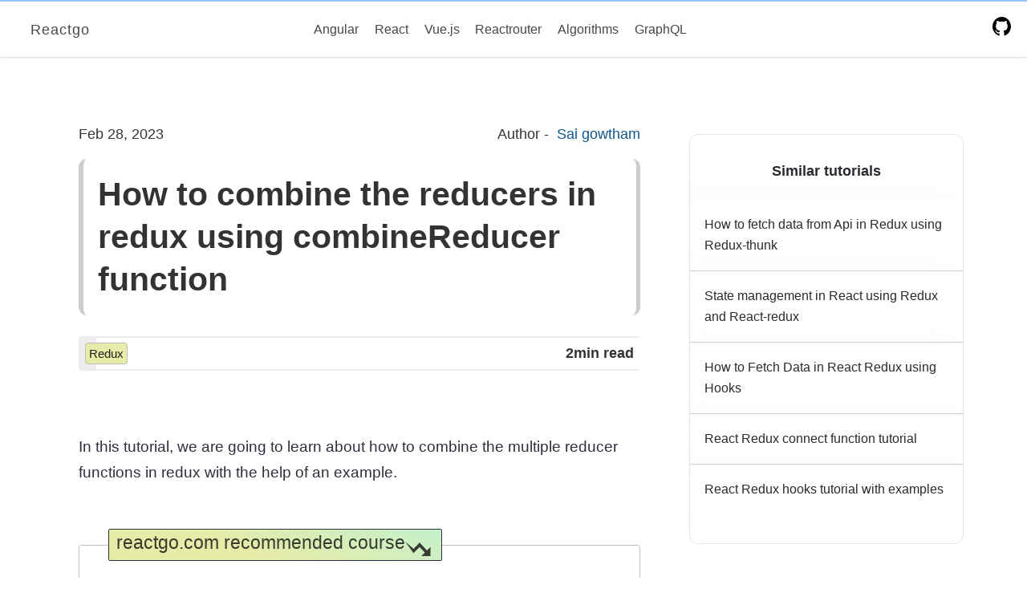

--- FILE ---
content_type: text/html;charset=UTF-8
request_url: https://reactgo.com/how-to-combine-reducers-redux/
body_size: 18507
content:
<!DOCTYPE html><html lang="en" data-react-helmet="lang"><head><meta charset="utf-8"><meta http-equiv="x-ua-compatible" content="ie=edge"><meta name="viewport" content="width=device-width, initial-scale=1, shrink-to-fit=no"><meta name="theme-color" content="#fff"><link rel="preconnect" href="https://m.servedby-buysellads.com" crossorigin="true"><link rel="preconnect" href="https://cdn.carbonads.com" crossorigin="true"><link rel="preconnect" href="https://srv.carbonads.net" crossorigin="true"><link rel="preconnect" href="https://srv.buysellads.com" crossorigin="true"><link rel="preconnect" href="https://live.primis.tech" crossorigin="true"><link rel="preconnect" href="https://cdn4.buysellads.net" crossorigin="true"><link rel="preconnect" href="https://www.googletagmanager.com" crossorigin="true"><style data-href="/styles.ce51b296605ba63d4b91.css" data-identity="gatsby-global-css">code[class*=language-],pre[class*=language-]{word-wrap:normal;background:none;color:#f8f8f2;font-family:Menlo,Monaco,Consolas,Operator Mono,Andale Mono,Ubuntu Mono,monospace;font-size:16px;-webkit-hyphens:none;-ms-hyphens:none;hyphens:none;line-height:1.5;-moz-tab-size:4;-o-tab-size:4;tab-size:4;text-align:left;white-space:pre;word-break:normal;word-spacing:normal}pre[class*=language-]{border-radius:.3em;margin:.5em 0;overflow:auto;padding:1em}:not(pre)>code[class*=language-],pre[class*=language-]{background:#2b2b2b}:not(pre)>code[class*=language-]{background:#dfded72e;border-radius:.3em;color:#2b2b2be0;font-size:86%;padding:.1rem .3rem .2rem;white-space:inherit}.token.cdata,.token.comment,.token.doctype,.token.prolog{color:#d4d0ab}.token.punctuation{color:#fefefe}.token.constant,.token.deleted,.token.property,.token.symbol,.token.tag{color:#ffa07a}.token.boolean,.token.number{color:#00e0e0}.token.attr-name,.token.builtin,.token.char,.token.inserted,.token.selector,.token.string{color:#abe338}.language-css .token.string,.style .token.string,.token.entity,.token.operator,.token.url,.token.variable{color:#00e0e0}.token.atrule,.token.attr-value,.token.function{color:gold}.token.keyword{color:#00e0e0}.token.important,.token.regex{color:gold}.token.bold,.token.important{font-weight:700}.token.italic{font-style:italic}.token.entity{cursor:help}@media screen and (-ms-high-contrast:active){code[class*=language-],pre[class*=language-]{background:window;color:windowText}:not(pre)>code[class*=language-],pre[class*=language-]{background:window}.token.important{background:highlight;color:window;font-weight:400}.token.atrule,.token.attr-value,.token.function,.token.keyword,.token.operator,.token.selector{font-weight:700}.token.attr-value,.token.comment,.token.doctype,.token.function,.token.keyword,.token.operator,.token.property,.token.string{color:highlight}.token.attr-value,.token.url{font-weight:400}}.gatsby-remark-code-title{background-color:#000;border-top-left-radius:.3em;border-top-right-radius:.3em;color:#fff;font-family:Consolas,Andale Mono WT,Andale Mono,Lucida Console,Lucida Sans Typewriter,DejaVu Sans Mono,Bitstream Vera Sans Mono,Liberation Mono,Nimbus Mono L,Monaco,Courier New,Courier,monospace;margin-bottom:-.6rem;padding:.5em 1em;z-index:0}.gatsby-highlight-code-line{background-color:hsla(0,19%,70%,.18);border-left:.25em solid hsla(0,100%,80%,.842);display:block;margin-left:-1em;margin-right:-1em;padding-left:.75em;padding-right:1em}.gatsby-highlight{background-color:#2b2b2b;border-bottom-left-radius:.3em;border-radius:.3em;margin-bottom:1.2rem;overflow:auto}.gatsby-code-title{background:#2b2b2b;border-bottom:2px solid;border-top-left-radius:.3em;border-top-right-radius:.3em;color:#faebd7;margin-top:1.5rem;padding:3px 3px 3px 10px}.gatsby-highlight pre[class*=language-]{background-color:transparent;float:left;margin:0;min-width:100%;overflow:initial;padding:.8em 1em}@media only screen and (max-width:900px){code[class*=language-],pre[class*=language-]{font-size:14px}}.blog-container{margin:2rem auto 1rem;width:100%}.top-courses{margin:1rem auto 0;max-width:1210px;padding:0 1rem 4rem}.top-course-box{display:flex;justify-content:space-between}.mobile-social{display:none}tr{font-size:16px}tr td:last-child>a{background-color:#fff;border:1px solid #fcb1b1cc;border-radius:7px;box-shadow:2px 2px 1px 1px #fcb1b1cc;color:#2e2f3e;font-size:15px;padding:.4rem;text-decoration:none!important}td:last-child,th:last-child{padding-right:1rem!important}td:first-child,th:first-child{padding-left:1rem!important}table{border-radius:8px;box-shadow:0 0 2px 1px #ccc}tr td:last-child>a:hover{box-shadow:2px 2px 1px 1px #eedcdccc}.blog-wrapper{border-radius:9px;display:flex;flex-wrap:wrap;justify-content:center;margin-top:1rem;padding-top:1rem}.blog-column{margin:2px 0;padding:14px}.left-side-bx{flex:0 0 auto;margin-left:0;width:23.9%}.main-box{background:#fff;border-radius:12px;display:block;flex:0 0 auto;margin-left:.5rem;margin-right:.8rem;margin-top:1rem;max-width:40rem;overflow-x:hidden;padding:10px;position:relative}.main-box twitter-widget{margin-left:auto;margin-right:auto}.aside-box{display:block;flex:0 0 auto;margin-bottom:1rem;margin-left:2rem;margin-top:5px;max-width:19rem}.classic{background-color:#fff;border:2px solid #a5cbeb;border-radius:10px;box-shadow:0 1px 0 1px #b1d0ef;cursor:pointer;font-size:17px;padding:.3rem;transition:all .1s}.classic:hover{box-shadow:0 1px 5px 0 #c3d6ffa6}.main-box h1{border-left:6px solid #ccc;border-radius:10px;border-right:5px solid #ccc;font-size:2.3rem;line-height:1.3;margin-top:1rem;padding:1rem}.main-box .anchor{margin-left:0;padding-right:13px}.main-box .anchor svg{visibility:visible}.main-box h2,h3{margin-bottom:30px!important;margin-left:.8rem;padding-top:2.5rem!important}.main-box p{color:#2e2f3e;font-size:18.5px;font-weight:400;line-height:1.76;padding-bottom:1rem}.content-render a:hover{text-decoration:underline}.content-render img{box-shadow:1px 1px 13px 2px #00000017}.content-render iframe{width:100%}.fund-code{box-shadow:7px 7px 0 0 #e6eaa8;margin:3rem 0 2rem}#cf{max-width:100%!important}.blog-container ul a{border-bottom:1px dotted;color:rgba(0,0,0,.829);text-decoration:none;transition:all .2s ease-out}.blog-container ul a:hover{border-bottom:1px solid;text-decoration:none}.main-box .gatsby-resp-image-link{margin:50px}.post-meta{border-radius:3px;box-shadow:inset 20px 0 0 2px #ededed;display:flex;justify-content:space-between;margin-bottom:2rem;padding:8px;position:relative}.post-tag{background-color:#e7eda8;border:1px solid #babdba;border-radius:4px;color:rgba(0,0,0,.86);font-size:1rem;font-size:15px;font-weight:500;padding:4px;text-align:center;text-decoration:none;text-transform:capitalize;transition:all .5s}.post-tag:hover{background-color:#fff;border:1px solid #343534}.similar-articles{background-color:#fff;border:1px solid #e7e4e4;border-radius:11px;color:#292b30;height:700px;margin:2rem 0;overflow-y:scroll;padding-bottom:2rem;padding-top:2rem}.dec-height{height:auto!important}.similar-articles::-webkit-scrollbar{height:5px;padding-left:5px;width:5px}.similar-articles::-webkit-scrollbar-thumb{background:#c8c8f1;border-radius:4px}.similar-articles::-webkit-scrollbar-track{background:transparent}.similar-articles h4{text-align:center}.similar-articles a{box-shadow:-11px -5px 20px 0 #f0f3ff4d;color:inherit;display:block;font-size:16px;padding:1rem;text-decoration:none;transition:background .2s ease-in}.similar-articles a:not(:last-child){border-bottom:1px solid #ccc}.similar-articles a:hover{background:#e9eda854}.small-ad{border:1px solid;height:300px;position:sticky;top:78px}.sidebar-bsa-tp{margin:1rem auto!important;max-width:300px;overflow:auto}.inarticle-bsa{margin-top:1rem;overflow:auto}.top-header-bsa{margin-bottom:20px;overflow:auto}.frame-border{height:466px}.bread-crumbs{color:#6f7479;display:block;font-size:14px;margin-bottom:.5rem}.bread-crumbs a{color:#6f7479}.disclosure{font-family:-apple-system,BlinkMacSystemFont,Segoe UI,Roboto,Oxygen,Ubuntu,Cantarell,Open Sans,Helvetica Neue,sans-serif;font-size:20px;font-weight:400;line-height:1.5;margin:4rem auto 2rem;max-width:800px;padding:2rem}.disclosure h2{margin:2rem 0 1rem}@media only screen and (max-width:1200px){.main-box{margin-right:2rem;width:58%}}@media only screen and (max-width:1175px){.blog-wrapper{justify-content:center}.blog-column{padding:11px}.desktop-social,.left-side-bx{display:none}.mobile-social{display:block}.aside-box{margin-left:0;max-width:350px;padding:auto;width:40%}.fund-code{display:none}.top-course-box{align-items:center;flex-direction:column}}@media only screen and (max-width:1000px){.disclosure{font-size:18px;padding:1.5rem}.aside-box{flex-basis:60%;max-width:60%}.fund-code{display:block}#codefund .cf-img{float:left;margin:0;max-width:150px;padding-bottom:0!important;padding-right:10px}.cf-powered-by{clear:both}#codefund .cf-text{font-size:16px;padding-top:8px;text-align:left}.main-box{width:100%}.blog-wrapper,.main-box{margin:0 auto;max-width:100%}.blog-wrapper{border-top:none;padding:13.5px}}@media only screen and (max-width:890px){table{display:block;overflow-x:auto;white-space:nowrap}}@media only screen and (max-width:820px){.inarticle-bsa,.top-header-bsa{display:none!important}.main-box{margin-top:-1.5rem;padding:0}.main-box .anchor{margin-left:1px}.main-box .gatsby-resp-image-link{margin:10px}.aside-box{flex-basis:100%;margin-left:0;margin-top:1rem;max-width:100%}.main-box h1{font-size:larger}.main-box p{font-size:17px;line-height:1.58;text-align:initial}.fund-code{margin-top:2rem}.similar-articles,.similar-articles a{box-shadow:inset -1px -1px 0 0 #f1efef}div[id^=bsa-zone_1603816109811-9_123456]{display:none}div[id^=bsa-zone_1603815949728-5_123456],div[id^=bsa-zone_1603816032622-2_123456],div[id^=bsa-zone_1603816109811-9_123456],div[id^=bsa-zone_1603816159461-6_123456]{min-height:auto}}.bsa-leaderb{display:flex;justify-content:center;margin:20px auto;max-width:1032px;padding-left:1rem;text-align:center}.bsa-sidebar{margin-bottom:25px;margin-top:20px;max-width:100%}#bsa-zone_1604070479623-1_123456{flex:auto;text-align:center}#bsa-zone_1604070479623-1_123456 iframe{margin:auto;max-width:970px}.leader-board-2{align-items:center;flex-direction:column;margin-bottom:-1rem;margin-top:3.5rem;max-width:100%;text-align:center}.ad-test{background-color:#639;height:90px;width:728px}@media only screen and (max-width:800px){.bsa-leaderb{padding-left:0}.bsa-leaderb,.bsa-sidebar{max-width:100%}}:root{--black:#333}html{-ms-text-size-adjust:100%;-webkit-text-size-adjust:100%;-moz-osx-font-smoothing:grayscale;-webkit-font-smoothing:antialiased;text-rendering:optimizeLegibility}body{background-color:#fff;color:#0a0909c7;margin:0}article,aside,details,figcaption,figure,footer,header,main,menu,nav,section,summary{display:block}audio,canvas,progress,video{display:inline-block}audio:not([controls]){display:none;height:0}progress{vertical-align:baseline}[hidden],template{display:none}a{-webkit-text-decoration-skip:objects;background-color:transparent;color:#1e73be;text-decoration:none}a:active,a:hover{outline-width:0}abbr[title]{border-bottom:none;text-decoration:underline;-webkit-text-decoration:underline dotted;text-decoration:underline dotted}b,strong{font-weight:inherit;font-weight:bolder}dfn{font-style:italic}h1{font-size:1.8em;margin:.67em 0}mark{background-color:#ff0;color:#000}small{font-size:80%}sub,sup{font-size:75%;line-height:0;position:relative;vertical-align:baseline}sub{bottom:-.25em}sup{top:-.5em}img{border-style:none}svg:not(:root){overflow:hidden}code,kbd,pre,samp{font-family:monospace,monospace;font-size:1em}figure{margin:1em 40px}hr{box-sizing:content-box;height:0;overflow:visible}button,input,optgroup,select,textarea{font:inherit;margin:0}optgroup{font-weight:700}button,input{overflow:visible}button,select{text-transform:none}[type=reset],[type=submit],button,html [type=button]{-webkit-appearance:button}[type=button]::-moz-focus-inner,[type=reset]::-moz-focus-inner,[type=submit]::-moz-focus-inner,button::-moz-focus-inner{border-style:none;padding:0}[type=button]:-moz-focusring,[type=reset]:-moz-focusring,[type=submit]:-moz-focusring,button:-moz-focusring{outline:1px dotted ButtonText}fieldset{border:1px solid silver;margin:0 2px;padding:.35em .625em .75em}legend{box-sizing:border-box;color:inherit;display:table;max-width:100%;padding:0;white-space:normal}textarea{overflow:auto}[type=checkbox],[type=radio]{box-sizing:border-box;padding:0}[type=number]::-webkit-inner-spin-button,[type=number]::-webkit-outer-spin-button{height:auto}[type=search]{-webkit-appearance:textfield;outline-offset:-2px}[type=search]::-webkit-search-cancel-button,[type=search]::-webkit-search-decoration{-webkit-appearance:none}::-webkit-input-placeholder{color:inherit;opacity:.54}::-webkit-file-upload-button{-webkit-appearance:button;font:inherit}html{box-sizing:border-box;font:112.5%/1.45em georgia,serif;overflow-y:scroll}*,:after,:before{box-sizing:inherit}body{word-wrap:break-word;-ms-font-feature-settings:"kern","liga","clig","calt";-webkit-font-feature-settings:"kern","liga","clig","calt";font-feature-settings:"kern","liga","clig","calt";color:rgba(0,0,0,.8);font-family:-apple-system,BlinkMacSystemFont,Segoe UI,Roboto,Oxygen,Ubuntu,Cantarell,Open Sans,Helvetica Neue,sans-serif;font-kerning:normal;font-weight:400}img{display:flex;margin:1rem auto;max-width:100%;padding:0}h1{font-size:1.8rem}h1,h2{text-rendering:optimizeLegibility;color:inherit;font-family:-apple-system,BlinkMacSystemFont,Segoe UI,Roboto,Oxygen,Ubuntu,Cantarell,Fira Sans,Droid Sans,Helvetica Neue,sans-serif;font-weight:700;line-height:1.1;margin:0 0 1.45rem;padding:0}h2{font-size:1.62671rem}h3{font-size:1.38316rem}h3,h4{text-rendering:optimizeLegibility;color:inherit;font-family:-apple-system,BlinkMacSystemFont,Segoe UI,Roboto,Oxygen,Ubuntu,Cantarell,Fira Sans,Droid Sans,Helvetica Neue,sans-serif;font-weight:700;line-height:1.1;margin:0 0 1.45rem;padding:0}h4{font-size:1rem}h5{font-size:.85028rem}h5,h6{text-rendering:optimizeLegibility;color:inherit;font-family:-apple-system,BlinkMacSystemFont,Segoe UI,Roboto,Oxygen,Ubuntu,Cantarell,Fira Sans,Droid Sans,Helvetica Neue,sans-serif;font-weight:700;line-height:1.1;margin:0 0 1.45rem;padding:0}h6{font-size:.78405rem}hgroup{margin:0 0 1.45rem;padding:0}ol,ul{list-style-image:none;list-style-position:outside;margin:0 0 1.45rem 1.45rem;padding:0}dd,dl{margin:0 0 1.45rem}dd,dl,p{padding:0}p{color:var(--black);margin:0 0 .9rem}figure{padding:0}figure,pre{margin:0 0 1.45rem}pre{word-wrap:normal;background:rgba(0,0,0,.04);border-radius:3px;font-size:.85rem;line-height:1.42;overflow:auto;padding:1.45rem}table{border-collapse:collapse;font-size:1rem;line-height:1.45rem;margin:2rem 0;padding:0;width:100%}fieldset{margin:0 0 1.45rem;padding:0}blockquote{background:#fff8e4;border:2px solid #1b1b1b21;border-radius:4px;color:rgba(0,0,0,.7);font-size:1rem;font-weight:600;line-height:1.6;margin:1.5rem 0;padding:.5rem .7rem}blockquote p{display:inline}form,iframe,noscript{margin:0 0 1.45rem;padding:0}hr{background:rgba(0,0,0,.2);border:none;height:1px;margin:0 0 calc(1.45rem - 1px);padding:0}address{margin:0 0 1.45rem;padding:0}b{font-weight:700}strong{font-weight:600}dt,th{font-weight:700}li{margin-bottom:.725rem;margin-top:1.4rem}li>p{padding-bottom:0!important}ul li{margin-top:0}ol li,ul li{padding-left:0}li>ol,li>ul{margin-bottom:.725rem;margin-left:1.45rem;margin-top:.725rem}blockquote :last-child,li :last-child,p :last-child{margin-bottom:0}li>p{margin-bottom:.725rem}code,kbd{font-size:.85rem;line-height:1.45rem}kbd{border:1px solid #000;border-radius:4px;padding:3px}samp{font-size:.85rem;line-height:1.45rem}abbr,abbr[title],acronym{border-bottom:1px dotted rgba(0,0,0,.5);cursor:help}abbr[title]{text-decoration:none}td,th,thead{text-align:left}td,th{font-feature-settings:"tnum";-moz-font-feature-settings:"tnum";-ms-font-feature-settings:"tnum";-webkit-font-feature-settings:"tnum";border-bottom:1px solid rgba(0,0,0,.12);padding:.725rem .96667rem calc(.725rem - 1px)}td:first-child,th:first-child{padding-left:0}td:last-child,th:last-child{padding-right:0}code,tt{background-color:rgba(0,0,0,.04);border-radius:3px;font-family:SFMono-Regular,Consolas,Roboto Mono,Droid Sans Mono,Liberation Mono,Menlo,Courier,monospace;padding:.2em 0}pre code{background:none;line-height:1.42}code:after,code:before,tt:after,tt:before{content:"";letter-spacing:-.2em}pre code:after,pre code:before,pre tt:after,pre tt:before{content:""}#native-fixed-js .native-fixed{align-items:center;background-color:#fff!important;border-top:1px solid #e9e5e9dd!important;bottom:0;box-shadow:inset 0 1px 0 rgba(0,0,0,.075);display:flex;font-family:-apple-system,BlinkMacSystemFont,Segoe UI,Roboto,Oxygen-Sans,Ubuntu,Cantarell,Helvetica Neue,sans-serif;justify-content:center;left:0;padding:.4rem;position:fixed;right:0;z-index:10}#native-fixed-js .native-fixed .native-link{align-items:center;color:#1d1d23!important;display:flex;justify-content:center;padding:10px 14px;text-decoration:none}#native-fixed-js .native-fixed .native-sponsor{background-color:#d6f1c2!important;border-radius:2px;color:#030303!important;font-size:11px;font-weight:600;line-height:1;margin-right:1em;padding:6px 10px;text-transform:uppercase}#native-fixed-js .native-fixed .native-text{font-size:15px;line-height:1.3}@media only screen and (max-width:480px){html{font-size:100%}}pre[class*=language-]{border:0!important}.md-btn{background-color:#333}.md-btn a{color:#f7f1f1;text-decoration:none}@media only screen and (min-width:1000px){.sidebar::-webkit-scrollbar-track{background-color:#f5f5f5;box-shadow:inset 0 0 6px rgba(46,46,46,.233);-webkit-box-shadow:inset 0 0 6px rgba(46,46,46,.233)}.sidebar::-webkit-scrollbar{background-color:#f5f5f5;width:5px}.sidebar::-webkit-scrollbar-thumb{background-color:#0000004f}}@media only screen and (max-width:890px){#native-fixed-js .native-fixed .native-text{font-size:13px}#native-fixed-js .native-fixed{padding:.1rem}}@media (prefers-reduced-motion:no-preference){:root{scroll-behavior:smooth}}iframeContainer>iframe{height:100%;left:0;position:absolute;top:0;width:100%}@media only screen and (max-width:680px){.main-body{box-shadow:none;font-size:18px;padding:1px}}.date-time{font-family:Arial,Helvetica,sans-serif;font-weight:700}.pager{display:flex;flex-wrap:wrap;font-family:-apple-system,BlinkMacSystemFont,Segoe UI,Roboto,Oxygen,Ubuntu,Cantarell,Open Sans,Helvetica Neue,sans-serif;font-weight:400;justify-content:space-around;list-style:none;margin:0;padding:1rem}.pager a{color:#002fff;text-decoration:none}.pager a:hover{border-bottom:1px solid}.next,.prev{position:relative}.social{border-top:1px dotted;display:flex;list-style:none;margin:1rem 0 2.5rem;padding:0 1rem;transition:all .2s ease-in}.social img:hover{-webkit-transform:scale(1.1);transform:scale(1.1)}.main{background-color:#fff;box-shadow:0 -9px 20px 20px #fff;font-family:-apple-system,BlinkMacSystemFont,Segoe UI,Roboto,Oxygen,Ubuntu,Cantarell,Open Sans,Helvetica Neue,sans-serif;margin:5rem auto 0;padding:0 1.0875rem 1.45rem}.main h1{box-shadow:1px 3px 2px 2px #f6f5f5;padding:1rem}.main .rightbar{box-shadow:1px 0 2px 7px #f5f5f5;left:unset;right:0}.content{display:flex;justify-content:center;margin-left:15rem;max-width:900px;padding:1rem 2rem 2rem 1rem;position:relative}.content p{color:#26282d;font-size:20px;font-weight:400;line-height:1.8}.content-bar{width:86%}.main a:hover{text-decoration:underline}.content-bar ul a{border-bottom:1px dotted;color:rgba(0,0,0,.829);text-decoration:none;transition:all .2s ease-out}.content-bar ul a:hover{border-bottom:1px solid;text-decoration:none}.content .gatsby-resp-image-link{margin:50px}@media only screen and (max-width:1190px){.main .rightbar{display:none}blockquote{margin-left:0!important;margin-right:0!important}blockquote p{line-height:1.7!important}.content .gatsby-resp-image-link{box-shadow:1px 1px #fff;margin:auto}}.readtime{float:right}.progress-bar{background-color:transparent;height:4px;left:0;position:fixed;top:0;width:100%;z-index:455}.bar{background:rgba(229,14,14,.5);box-shadow:1px 1px 1px #f5f5f5;height:100%;left:0;position:absolute;top:0;width:0}.fund{max-width:200px;position:fixed;right:1.9rem;top:222px}@media only screen and (max-width:1420px){.content-bar{width:79%!important}}@media only screen and (max-width:1280px){.content{margin:0!important}}@media only screen and (max-width:1125px){.fund{display:none}.content{margin:0 auto!important}}@media only screen and (max-width:920px){.main h1{font-size:larger}.content{margin-left:0!important;padding:0!important}.content-bar{width:100%!important}.content .content-bar p{font-size:17px;line-height:1.5}}.sidebar{-webkit-overflow-scrolling:touch;background-color:#fff;border-right:3px solid #f5f5f5;font-size:.9rem;height:100vh;left:0;margin-top:-1rem;overflow:auto;padding:1rem 2rem 2rem 1rem;position:fixed;top:4rem;width:300px;will-change:transform}.start-bar{display:flex;flex-direction:column;margin-top:1rem;padding-bottom:5rem;position:relative}.sidebar a{color:rgba(0,0,0,.74);display:flex;margin-bottom:.5rem;margin-left:1rem;padding-left:1rem;text-decoration:none!important;transition:all .2s ease-in}.sidebar a:hover{text-shadow:0 5px 6px #acff2fe7}.dottedline{background-color:#c7c3c3;height:calc(100% - 132px);left:3px;position:absolute;top:15px;width:1px}.dotted{background:#fff;border:1px solid hsla(0,0%,56%,.658);border-radius:50%;height:14px;left:-3px;margin-top:6px;position:ABSOLUTE;width:14px;z-index:77}.course-logonav{align-items:center;border-radius:10%;box-shadow:0 1px 20px 8px rgba(0,0,0,.04);display:flex;height:50px;justify-content:center;opacity:.2;padding:.2rem;position:absolute;right:0;width:50px}.active{color:#0000000d}@media only screen and (max-width:1290px){.sidebar{display:none}}.mobile-bar{cursor:pointer;display:none}.mob{background-color:#fff;height:100vh;left:0;overflow-y:auto;position:fixed;top:46px;-webkit-transform:translateX(-116%);transform:translateX(-116%);transition:all .4s ease-out;width:100vw;z-index:100}.mob.open{-webkit-transform:translateX(0);transform:translateX(0)}.mob-start{display:flex;flex-direction:column;margin-top:2rem;padding-bottom:6rem}.mob-start a{color:rgba(0,0,0,.671);margin-bottom:.6rem;padding-left:1.2rem;text-decoration:none}.mob-start a:hover{font-weight:700}.toggler{align-items:center;background:#000;border:2px solid #adafad;border-radius:50%;bottom:5.6rem;box-shadow:0 2px 16px;color:#fff;cursor:pointer;display:flex;height:42px;justify-content:center;position:fixed;right:1.2rem;width:42px;z-index:1000}.hashtag{margin-bottom:17px;text-align:center}@media only screen and (max-width:920px){.mobile-bar{display:block!important}}.post-list{color:#0a0909c7;font-family:-apple-system,BlinkMacSystemFont,Segoe UI,Roboto,Oxygen,Ubuntu,Cantarell,Open Sans,Helvetica Neue,sans-serif;margin-top:1rem;padding:1rem}.post-list h2{font-size:1.3rem;font-weight:600}.post-list h2,.post-list p{margin-bottom:0;margin-left:2rem}.post-list p{font-size:1rem;font-weight:330;margin-top:11px;padding-top:10px}.post-list a{color:inherit;text-decoration:none}.post-setup{list-style:none;margin:0 auto .5rem;padding-bottom:1rem;padding-top:1rem;text-align:center;width:100%}.killer,.post-items{border:1px solid #ccccccad;border-radius:26px;border-right:6px solid #c7dafdcc;box-shadow:0 -1px 1px 1px rgba(0,0,0,.05);box-shadow:0 2px .2em #e0e0e0;cursor:pointer;display:inline-block;font-size:1.1rem;font-weight:500;margin:.7rem auto 2rem;padding:2rem 3rem;position:relative;text-align:start;transition:all .1s ease-in;width:100%;word-spacing:4px}.killer:hover{box-shadow:0 0 0 0 #7a7a7a45}.killer:nth-child(odd){border-right-color:#bcbdb8d0}.killer:nth-child(4n-7){border-right-color:#f3c2679c}.killer:nth-child(5n-1){border-right-color:#9cc4b1d0}.killer:nth-child(3n-4){border-right-color:#e06a8d8c}.list-logo{align-items:center;border-radius:10%;box-shadow:0 1px 20px 8px rgba(0,0,0,.04);display:flex;height:50px;justify-content:center;padding:.2rem;position:absolute;right:0;top:0;width:50px}.clock{-webkit-animation:rotateClock 3s ease-in;animation:rotateClock 3s ease-in;-webkit-animation-iteration-count:infinite;animation-iteration-count:infinite;background:#d7ecff;border-radius:122%;box-shadow:inset -2px 2px 0 0 #3c0303f7;font-size:2rem}@-webkit-keyframes rotateClock{0%{box-shadow:inset -2px 2px 1px 1px rgba(60,3,3,.9)}20%{box-shadow:inset -4px 1px 0 0 rgba(255,2,14,.9)}50%{box-shadow:inset 1px 0 0 1px rgba(0,26,255,.969)}90%{box-shadow:inset -3px -1px 0 0 rgba(0,89,255,.969)}to{box-shadow:inset -2px 2px 0 0 #0bdd3ff7}}@keyframes rotateClock{0%{box-shadow:inset -2px 2px 1px 1px rgba(60,3,3,.9)}20%{box-shadow:inset -4px 1px 0 0 rgba(255,2,14,.9)}50%{box-shadow:inset 1px 0 0 1px rgba(0,26,255,.969)}90%{box-shadow:inset -3px -1px 0 0 rgba(0,89,255,.969)}to{box-shadow:inset -2px 2px 0 0 #0bdd3ff7}}.slim{font-weight:300;margin:0 auto 2rem;position:relative;text-align:center}@media only screen and (max-width:1070px){.post-items{width:90%}}@media only screen and (max-width:870px){.post-items{border-bottom:1px dashed #0001115b;box-shadow:none;font-size:1rem;margin:.5rem auto 24px;padding:2rem .5rem 1rem .2rem;width:100%}.post-list h2{font-size:1.2rem;margin-left:0}.post-setup p{display:none}.list-logo{height:31px;width:31px}.slim{font-size:1.3rem}.date{display:none}}@media only screen and (max-width:500px){.excerpt{display:none}.post-items h2{font-size:17.6px;font-weight:500;line-height:1.6;margin:0 auto;padding:12px 10px 10px 26px;width:100%}}.slim.dark{color:beige}.post-items.dark{background-color:#1a1e25;color:#848d90}.post-items.dark p{color:#fdfaf899}.post-items.dark:hover{background-color:rgba(29,20,20,.781)}.main-grid{grid-gap:1rem;display:flex;width:90%}.grid-2,.main-grid{font-family:-apple-system,BlinkMacSystemFont,Segoe UI,Roboto,Oxygen,Ubuntu,Cantarell,Open Sans,Helvetica Neue,sans-serif;justify-content:center;margin:0 auto;padding:1rem}.grid-2{grid-gap:1rem;display:grid;grid-template-columns:repeat(auto-fit,minmax(300px,350px));width:80%}.link-fo{bottom:0;float:right;font-size:13px;position:absolute;right:-1px}.link-fo a{border:none!important}.shadow{background:#fff;box-shadow:7px 7px 0 0 #e6eaa8;color:#2e2f3e;font-size:18px;font-weight:400;line-height:1.5;margin:2rem auto;padding:1.4rem 1.4rem 3rem;position:relative}.shadow-title{background-image:linear-gradient(20deg,#e6eba8 40%,#f0935d 100%,#f10ab6 0);color:#141313c7;font-size:21px;font-weight:500;margin-bottom:1rem;margin-left:0;margin-top:-2.3rem;padding:.5rem;text-align:center}.shadow-icon svg{height:2rem;width:2rem}.shadow a{border-bottom:1px dotted}.shadow a:hover{border-bottom:1px solid}.grid-2>div,.main-grid>div{background-color:#fff;box-shadow:-1px -2px 2px 2px rgba(0,0,0,.051);display:grid;justify-content:center;margin:0 auto;padding:1rem;position:relative;text-align:inherit;width:100%}.ui-wrapper{margin-top:2rem;max-width:1400px}.content-wrapper{display:flex;flex-wrap:wrap;font-family:-apple-system,BlinkMacSystemFont,Segoe UI,Roboto,Oxygen,Ubuntu,Cantarell,Open Sans,Helvetica Neue,sans-serif;justify-content:center;margin:.6rem auto 1rem;padding-left:1rem;padding-right:1rem}.bar-box{margin-top:24px;max-width:19rem}.content-box{flex:0 0 auto;margin-right:5rem;padding-right:10px;width:55.1%}.course-logo{align-items:center;justify-content:center;position:absolute;right:0}.course-logo,.course-logo1{border-radius:10%;box-shadow:0 1px 20px 8px rgba(0,0,0,.04);display:flex;height:50px;padding:.2rem;width:50px}.course-logo1{margin:0 auto}.course-logo:hover{opacity:.7}.content-links{list-style:none;margin-left:0}.content-links a{color:#333;text-decoration:none}.content-links a:hover{border-bottom:1px solid #000}.center{align-items:center;display:flex;justify-content:center}.padding-top5{padding-top:5rem}.padding-top3{padding-top:1rem}.bglight{background:#fff}.auto{margin:0 auto;padding:0 1.0875rem 1.45rem}.ribbon{height:75px;overflow:hidden;position:absolute;right:-5px;text-align:right;top:-5px;width:75px;z-index:1}.ribbon span{background:#79a70a;background:linear-gradient(#2989d8,#1e5799);box-shadow:0 3px 10px -5px #000;color:#fff;display:block;font-size:10px;font-weight:700;line-height:20px;position:absolute;right:-21px;text-align:center;text-transform:uppercase;top:19px;transform:rotate(45deg);-webkit-transform:rotate(45deg);width:100px}.ribbon span:before{border-color:#1e5799 transparent transparent #1e5799;left:0}.ribbon span:after,.ribbon span:before{border-style:solid;border-width:3px;content:"";position:absolute;top:100%;z-index:-1}.ribbon span:after{border-color:#1e5799 #1e5799 transparent transparent;right:0}.date{color:rgba(0,0,0,.54);font-size:14px;font-weight:400;left:9px;padding:-1px;position:absolute;top:5px}.active-tag,.active-tag a{background-color:#1e5799;color:#fff!important}@media only screen and (max-width:1040px){.content-box{margin-right:0;padding-right:0}.bar-box,.content-box{flex-basis:90%}}@media only screen and (max-width:800px){.padding-top3{padding-top:1rem}.date{background-color:#fff;border:1px solid transparent;font-size:13px;padding:2px}.content-box{margin-right:0;padding-right:0}.bar-box,.content-box{flex-basis:100%;max-width:100%}.content-wrapper{padding:0}}.my-page{background:#fff;border:1px solid hsla(0,4%,69%,.56);border-radius:11px;box-shadow:7px 7px 0 0 #a8eab3a8;margin-bottom:2.5rem;margin-top:2.5rem;padding:.5rem .5rem 1rem 1rem;top:4rem}.sponsor{margin-top:1.5rem;padding-bottom:1rem;text-align:center}.sponsor a{background:#62ff002f;background-image:linear-gradient(20deg,#e6eba8 40%,#c4f1cd 100%,#f10ab6);border-radius:5px;box-shadow:3px 3px 2px 0 #cccccce0;color:#10110fd7;padding:.5rem}.sponsor a:hover{box-shadow:1px 1px 1px 0 #cccccce0}.my-page-hold{align-items:center;display:flex;flex-wrap:wrap}.round-img{border-radius:50%;max-width:164px}.author-info{flex-basis:67%;margin-top:2rem}.my-page p{color:#2e2f3e;font-size:.9rem;font-weight:400;margin:0;padding:0}.author-info p{-webkit-text-decoration:1px 1px 1px;text-decoration:1px 1px 1px}.cofi{padding-bottom:1rem;padding-top:1rem;text-align:center}.cofi-link{background-color:#fff43275;border:1px solid #0000002b;border-radius:4px;color:rgba(25,29,35,.85);font-weight:700;padding:.3rem .4rem;transition:all .1s ease-in}.cofi-link:hover{background-color:#fff5323d}.cofi-img{border:3px solid #fff432;border-radius:50%;display:inline-block;margin:0;max-width:40px;padding:0}@media only screen and (max-width:1000px){.my-page{margin-left:0}}@media only screen and (max-width:700px){.author-info{flex-basis:100%;margin-top:1rem}}.recommended{margin:2rem 0 2.5rem;max-width:100%}.leg-des{background-image:linear-gradient(20deg,#e6eba8 40%,#c4f1cd 100%,#f10ab6);border:1px solid #2e2f3e;border-radius:2px;color:#0a0909c7;font-size:23px;font-weight:400;margin-bottom:1rem;padding:.1rem .5rem}.rec-icon svg{height:2rem;width:2rem}.recommended fieldset{background:hsla(0,0%,100%,.966);border-radius:3px;padding:1rem 1rem 3.3rem 2rem}.shadowfield{border-radius:17px;box-shadow:0 0 7px #ccc}.recommended fieldset a{color:#2e2f3e;font-size:25px;line-height:1.3;-webkit-text-decoration:#000 solid underline;text-decoration:#000 solid underline;-webkit-text-decoration-color:#a9a4a8e3;text-decoration-color:#a9a4a8e3;-webkit-text-decoration-skip-ink:none;text-decoration-skip-ink:none;transition:-webkit-text-decoration-color .2s ease-in;transition:text-decoration-color .2s ease-in;transition:text-decoration-color .2s ease-in,-webkit-text-decoration-color .2s ease-in}.recommended a:hover{-webkit-text-decoration-color:rgba(0,0,0,.644)!important;text-decoration-color:rgba(0,0,0,.644)!important}.info-link a{color:rgba(0,0,0,.753);float:right;font-size:14px;margin-top:-2.91rem}.codementor{border:2px solid #ff951d;border-radius:12px;display:flex;max-width:100%}.codementor-img{border-radius:9px;margin:0;max-width:358px;padding:0}.codementor-row{max-width:378px;padding-left:1rem;padding-top:10px}.codementor-content{font-size:15.6px!important;font-weight:500!important;margin:6px 0 0;padding:0!important}@media only screen and (max-width:700px){.codementor{display:flex;flex-direction:column}.codementor-img,.codementor-row{max-width:100%!important}}@media only screen and (max-width:800px){.recommended{margin:1.2rem 0;padding:.2rem}.leg-des{font-size:20px}.recommended fieldset a{font-size:19px;text-align:left!important}}.aam img{border-radius:10px;box-shadow:0 0 5px 1px #8a8a8acc}.title{font-size:19px;font-weight:400}.name{font-size:16px;font-weight:500;line-height:1.3}.description{padding:3px}.course-btn{background:#1374e6;border-radius:2px;box-shadow:0 0 4px 0 #8a8a8acc;color:#fff;font-size:17px;font-weight:500;padding:12px;transition:all .1s ease-out}.course-btn:hover{font-size:18px}.course-container{border-radius:10px;box-shadow:0 0 .5em 0 #e0e0e0;width:17rem}.aam img:hover{box-shadow:0 0 2px 1px #8a8a8acc}@media only screen and (max-width:1170px){.course-container{box-shadow:0 0 .2rem 0 #e0e0e0;margin-bottom:2.3rem}}.main-nav{background-color:#fff;font-family:-apple-system,BlinkMacSystemFont,Segoe UI,Roboto,Oxygen,Ubuntu,Cantarell,Open Sans,Helvetica Neue,sans-serif;left:0;top:0;width:100%;z-index:800}.pop-head{background-color:rgba(42,42,42,.92);color:#fff;font-size:.9rem;height:2rem;padding:.1rem;text-align:center}.pop-head a{color:#f5f5f5;font-weight:500;text-decoration:underline;text-overflow:ellipsis}.pop-head a:hover{-webkit-text-decoration-style:double;text-decoration-style:double}.pop-head .highlight{background-color:#f6ee92;border-radius:.3rem;color:#3b3b3b;margin-right:.5rem;padding:.3rem}.header{background-blend-mode:lighten;border-bottom:1px solid #ddd;border-top:2px solid rgba(143,196,248,.938);box-shadow:0 3px 2px -2px hsla(0,0%,78%,.2);color:#1b1b1b;display:flex;height:4rem;padding:1rem;will-change:transform}.boxlogo{background:#fff;padding-left:1rem}.header a{text-decoration:none}.request-tut{background:#fee;background:#fff;border:1px dotted #2b2b2b;color:#282629c9;font-size:18px;font-weight:200;line-height:1.75;padding:3px 12px;position:absolute;right:7rem;top:.7rem}.logostyle{align-items:center;border-radius:5%;color:#0a0909bf;display:flex;font-family:-apple-system,BlinkMacSystemFont,Segoe UI,Roboto,Oxygen,Ubuntu,Cantarell,Open Sans,Helvetica Neue,sans-serif;font-weight:300;height:100%;letter-spacing:1px;margin-left:.8rem;padding:.3rem;transition:all .3s ease-in}.logostyle:hover{box-shadow:-1px 0 0 2px #f5f5f5}.nav{align-items:center;display:flex;margin:0 auto;-webkit-transform:scale(0);transform:scale(0);transition:all .3s ease-in;width:50%}.nav a{background-color:#fff;color:rgba(10,9,9,.75);font-size:16px;margin-left:.3rem;padding:.2rem .4rem;transition:all .3s ease-out}.nav a:hover{background-color:#f5f5f5}.github{padding-right:.4rem;position:fixed;right:.7rem;top:.9rem}.github svg{height:1.3rem;width:1.3rem}.nav.active{-webkit-transform:scale(1);transform:scale(1);transition:all .3s}.startnav{margin:0 auto}.navbtn{background:#1f0505;color:rgba(255,217,0,.918);cursor:pointer;font-family:-apple-system,BlinkMacSystemFont,Segoe UI,Roboto,Oxygen,Ubuntu,Cantarell,Open Sans,Helvetica Neue,sans-serif;font-size:.7rem;font-weight:700;position:fixed;right:0;top:3rem}@media only screen and (max-width:1154px){.request-tut{display:none}}@media only screen and (max-width:980px){.nav{display:none;margin-left:1rem;overflow-x:scroll;overflow-y:hidden}.logostyle{font-size:unset;font-weight:400;margin-left:0}.navbtn{display:none}.nav a{font-size:.9rem}.pop-head{display:none}}@media only screen and (max-width:320px){.logostyle{font-size:small}}#carbonads{font-family:-apple-system,BlinkMacSystemFont,Segoe UI,Roboto,Oxygen-Sans,Ubuntu,Cantarell,Helvetica Neue,Helvetica,Arial,sans-serif}.carbon{position:sticky;top:5rem}.normal{margin:0 auto 2rem;width:312px!important}#carbonads{background-color:#fff;border:1px solid #e7e4e4;border-radius:11px;box-shadow:0 0 .5em 0 #e0e0e0;display:flex;max-width:330px}#carbonads a{text-decoration:none}#carbonads a,#carbonads a:hover{color:inherit}#carbonads span{display:block;overflow:hidden;position:relative}#carbonads .carbon-wrap{display:flex}.carbon-img{line-height:1}.carbon-img,.carbon-img img{display:block;margin:0}.carbon-text{font-size:13px;line-height:1.5;padding:10px;text-align:left}.carbon-poweredby{border-top:1px solid #e7e4e4;display:block;font-size:9px;font-weight:600;letter-spacing:.5px;line-height:1;padding:8px 10px;text-align:center;text-transform:uppercase}.footer-tut{background-color:#fcfcfc;font-family:-apple-system,BlinkMacSystemFont,Segoe UI,Roboto,Oxygen,Ubuntu,Cantarell,Open Sans,Helvetica Neue,sans-serif;padding-bottom:1rem}.footer-on{display:inline-flex;margin-bottom:2rem;margin-left:16rem;padding:1rem}.footer-links2{display:flex;flex-wrap:wrap;margin:1rem}.footer-links2 a:first-child{margin-left:9rem}.footer-links2 a{color:inherit;margin-left:1rem;text-decoration:none}.form2{margin-left:3rem}.twitter-color{background-color:#1b95e0;border-radius:3px;color:#fff;cursor:pointer;font-weight:500;height:28px;margin-left:50%;padding:1px 8px 1px 6px;position:relative;text-decoration:none}.email-box{border:1px solid rgba(0,0,0,.342);box-shadow:1px 1px #fff}.sub{background:#f6fa0af7;border:1px solid #4d4d4d;box-shadow:0 1px 1px #000;color:#0d0d0d;cursor:pointer;font-size:.9rem;font-weight:500;margin:.4rem;transition:all .2s ease-in-out}.sub:hover{box-shadow:none}.socials{display:flex}@media only screen and (max-width:790px){.footer-on{border:1px solid rgba(0,0,0,.342);box-shadow:1px 1px}.label{text-align:center}input{padding:3px}.footer-tut{margin-bottom:10px}.twitter-color{margin:-10px}}@media only screen and (max-width:920px){.footer-on{display:block;margin-left:0}.twitter-color{margin:0 19%}.footer-links2 a{padding-top:1rem}.footer-on .form2{margin:0 auto;padding:1rem;width:100%}.form2{margin-top:2rem}.sub{margin:1rem}.email-box{border:1px solid rgba(0,0,0,.342);box-shadow:1px 1px}}@media only screen and (max-width:980px){.form2{box-shadow:none;margin-left:0;margin-top:1rem}.sub{display:flex}.form-box{margin-left:28px}}.btm-content{border:.7px solid #c0bdbd;border-radius:9px;box-shadow:0 -1px 1px 2px #fcfffd;margin:14px 0;padding:16px}.btm-link{color:inherit}.btm-link:hover{text-decoration:underline}.footer-g{font-family:-apple-system,BlinkMacSystemFont,Segoe UI,Roboto,Oxygen,Ubuntu,Cantarell,Open Sans,Helvetica Neue,sans-serif;padding:1rem;width:100%}.footer-start{display:flex;margin-left:9rem;padding-bottom:4rem;padding-top:1.3rem}.center{margin:0 auto}.animate-text{text-shadow:0 3px 18px #16ee30}.footer-title{color:#141414;display:inline;font-size:1.3rem;font-weight:300}.footer-title,.logostyle{text-decoration:none}.footer-links{display:flex;flex-wrap:wrap;justify-content:space-between;margin:1rem;max-width:300px}.footer-links a{color:inherit;height:1.5rem;text-decoration:none}.form{background:#fff;margin-left:3rem;padding:.4rem}.label,.subs{margin:.4rem}.subs{background:#131a00;color:#f5f5f5;cursor:pointer;font-size:.9rem;font-weight:600}@media only screen and (max-width:1100px){.footer-start{margin-left:1rem}}@media only screen and (max-width:960px){.footer-links{margin-left:.2rem;max-width:100%}.footer-start{padding-bottom:1rem;padding-top:.6rem}.footer-g{padding:.5rem .5rem 3rem}.form.dark{background:#191d23;color:#42bebe;padding:1px}}@media only screen and (max-width:870px){.footer-links{display:block;padding-bottom:3rem}.form{display:none}.footer-links a{display:inline-block;margin-left:1rem;margin-top:1rem}.form{margin-left:0;margin-top:1rem}.email{border:1px solid rgba(0,0,0,.733)}}.footer-g.dark{background-color:#252932}.footer-title.dark{color:#c0ccda}.footer-title.dark,.footer-title.name{background-color:none;font-weight:500!important}.footer-title.name{border-bottom:1px dotted;color:#d2d80d}.form.dark{background:#191d23;color:#42bebe;padding:2rem}@media only screen and (max-width:800px){.form.dark{background:#191d23;color:#42bebe;padding:15px 10px 10px}}</style><meta name="generator" content="Gatsby 3.10.2"><link rel="canonical" href="https://reactgo.com/how-to-combine-reducers-redux/" data-baseprotocol="https:" data-basehost="reactgo.com"><link rel="preconnect" href="https://www.googletagmanager.com"><link rel="dns-prefetch" href="https://www.googletagmanager.com"><title>How to combine the reducers in redux using combineReducer function | Reactgo </title><link data-react-helmet="true" rel="shortcut icon" href="/static/r-favicon-7b4f59279200de7787817cc446a48187.ico" type="image/x-icon"><meta data-react-helmet="true" name="title" content="How to combine the reducers in redux using combineReducer function"><meta data-react-helmet="true" name="description" content="In this tutorial, we are going to learn about how to combine the multiple reducer functions in redux with the help of an example. If you don…"><meta data-react-helmet="true" property="og:title" content="How to combine the reducers in redux using combineReducer function"><meta data-react-helmet="true" property="og:url" content="https://reactgo.com/how-to-combine-reducers-redux/"><meta data-react-helmet="true" property="og:image" content="https://reactgo.com/static/0e64ddc179ba16d628b380c1e6c8391d/72f41/multiple-reducers-redux.png"><meta data-react-helmet="true" property="og:image:secure_url" content="https://reactgo.com/static/0e64ddc179ba16d628b380c1e6c8391d/72f41/multiple-reducers-redux.png"><meta data-react-helmet="true" property="og:description" content="In this tutorial, we are going to learn about how to combine the multiple reducer functions in redux with the help of an example. If you don…"><meta data-react-helmet="true" property="og:image:width" content="1200"><meta data-react-helmet="true" property="og:image:height" content="630"><meta data-react-helmet="true" property="og:locale" content="en"><meta data-react-helmet="true" name="twitter:card" content="summary_large_image"><meta data-react-helmet="true" name="twitter:title" content="How to combine the reducers in redux using combineReducer function"><meta data-react-helmet="true" name="twitter:description" content="In this tutorial, we are going to learn about how to combine the multiple reducer functions in redux with the help of an example. If you don…"><meta data-react-helmet="true" name="twitter:image" content="https://reactgo.com/static/0e64ddc179ba16d628b380c1e6c8391d/72f41/multiple-reducers-redux.png"><meta data-react-helmet="true" name="twitter:image:src" content="https://reactgo.com/static/0e64ddc179ba16d628b380c1e6c8391d/72f41/multiple-reducers-redux.png"><meta data-react-helmet="true" property="og:type" content="website"><meta data-react-helmet="true" name="robots" content="index,follow"><meta data-react-helmet="true" name="googlebot" content="index,follow"><meta data-react-helmet="true" name="twitter:creator" content="@saigowthamr"><meta data-react-helmet="true" property="og:site_name" content="Reactgo"><script data-react-helmet="true" type="application/ld+json">

        [

         {
"@context": "https://schema.org",
 "@type": "Article",
 "headline": "How to combine the reducers in redux using combineReducer function",
 "image": "https://reactgo.com/static/0e64ddc179ba16d628b380c1e6c8391d/72f41/multiple-reducers-redux.png",
 "author" : {
  "@type": "Person",
   "name":  "Sai gowtham"
 },
"publisher": {
    "@type": "Organization",
    "name": "Reactgo.com",
    "logo": {
      "@type": "ImageObject",
       "url": "https://reactgo.com/img/download.png"
    }
  },
 "url": "https://reactgo.com",
   "mainEntityOfPage": {
    "@type": "WebPage",
    "@id": "https://reactgo.com/how-to-combine-reducers-redux/"
  },
 "datePublished": "Feb 28, 2023",
 "dateCreated": "Feb 28, 2023",
 "dateModified": "Feb 28, 2023",
 "description": "In this tutorial, we are going to learn about how to combine the multiple reducer functions in redux with the help of an example. If you don…"
 },
        {
                "@context":"http://schema.org",
            "@type": "BreadcrumbList",
              "itemListElement": [{
                "@type": "ListItem",
                 "position": 1,
              "item": {
              "@id":"https://reactgo.com",
               "name": "Home"
                  }
                },{
                "@type": "ListItem",
                "position": 2,
               "item": {
               "@id": "https://reactgo.com/how-to-combine-reducers-redux/",
               "name": "How to combine the reducers in redux using combineReducer function"
               }
           }]
       }
      ]
</script><link rel="manifest" href="/manifest.webmanifest" crossorigin="anonymous"><meta name="theme-color" content="#a2466c"><link rel="apple-touch-icon" sizes="48x48" href="/icons/icon-48x48.png?v=5d4c5c0ac2d1ce690cea3b08650e37f8"><link rel="apple-touch-icon" sizes="72x72" href="/icons/icon-72x72.png?v=5d4c5c0ac2d1ce690cea3b08650e37f8"><link rel="apple-touch-icon" sizes="96x96" href="/icons/icon-96x96.png?v=5d4c5c0ac2d1ce690cea3b08650e37f8"><link rel="apple-touch-icon" sizes="144x144" href="/icons/icon-144x144.png?v=5d4c5c0ac2d1ce690cea3b08650e37f8"><link rel="apple-touch-icon" sizes="192x192" href="/icons/icon-192x192.png?v=5d4c5c0ac2d1ce690cea3b08650e37f8"><link rel="apple-touch-icon" sizes="256x256" href="/icons/icon-256x256.png?v=5d4c5c0ac2d1ce690cea3b08650e37f8"><link rel="apple-touch-icon" sizes="384x384" href="/icons/icon-384x384.png?v=5d4c5c0ac2d1ce690cea3b08650e37f8"><link rel="apple-touch-icon" sizes="512x512" href="/icons/icon-512x512.png?v=5d4c5c0ac2d1ce690cea3b08650e37f8"><style type="text/css">
    .anchor {
      float: left;
      padding-right: 4px;
      margin-left: -20px;
    }
    h1 .anchor svg,
    h2 .anchor svg,
    h3 .anchor svg,
    h4 .anchor svg,
    h5 .anchor svg,
    h6 .anchor svg {
      visibility: hidden;
    }
    h1:hover .anchor svg,
    h2:hover .anchor svg,
    h3:hover .anchor svg,
    h4:hover .anchor svg,
    h5:hover .anchor svg,
    h6:hover .anchor svg,
    h1 .anchor:focus svg,
    h2 .anchor:focus svg,
    h3 .anchor:focus svg,
    h4 .anchor:focus svg,
    h5 .anchor:focus svg,
    h6 .anchor:focus svg {
      visibility: visible;
    }
  </style><link rel="sitemap" type="application/xml" href="/sitemap.xml"><link rel="alternate" type="application/rss+xml" title="Reactgo rss feed" href="/rss.xml"><link as="script" rel="preload" href="/webpack-runtime-18a367790bc4c00f3ad0.js"><link as="script" rel="preload" href="/framework-268d0ae9ca2e59293d43.js"><link as="script" rel="preload" href="/app-6edac351bea8634f4a01.js"><link as="script" rel="preload" href="/commons-dceff853115bb3b8aa41.js"><link as="script" rel="preload" href="/b780db9d0c2e0edf642af8b0a96728910e6580b2-76b5240794d90d4cc2f7.js"><link as="script" rel="preload" href="/component---src-templates-post-js-9b26a8650467b52f318a.js"><link as="fetch" rel="preload" href="/page-data/how-to-combine-reducers-redux/page-data.json" crossorigin="anonymous"><link as="fetch" rel="preload" href="/page-data/app-data.json" crossorigin="anonymous"><style id="nprogress-styles">
    #nprogress {
     pointer-events: none;
    }
    #nprogress .bar {
      background: #000;
      position: fixed;
      z-index: 1031;
      top: 0;
      left: 0;
      width: 100%;
      height: 2px;
    }
    #nprogress .peg {
      display: block;
      position: absolute;
      right: 0px;
      width: 100px;
      height: 100%;
      box-shadow: 0 0 10px #000, 0 0 5px #000;
      opacity: 1.0;
      -webkit-transform: rotate(3deg) translate(0px, -4px);
      -ms-transform: rotate(3deg) translate(0px, -4px);
      transform: rotate(3deg) translate(0px, -4px);
    }
    #nprogress .spinner {
      display: block;
      position: fixed;
      z-index: 1031;
      top: 15px;
      right: 15px;
    }
    #nprogress .spinner-icon {
      width: 18px;
      height: 18px;
      box-sizing: border-box;
      border: solid 2px transparent;
      border-top-color: #000;
      border-left-color: #000;
      border-radius: 50%;
      -webkit-animation: nprogress-spinner 400ms linear infinite;
      animation: nprogress-spinner 400ms linear infinite;
    }
    .nprogress-custom-parent {
      overflow: hidden;
      position: relative;
    }
    .nprogress-custom-parent #nprogress .spinner,
    .nprogress-custom-parent #nprogress .bar {
      position: absolute;
    }
    @-webkit-keyframes nprogress-spinner {
      0% {
        -webkit-transform: rotate(0deg);
      }
      100% {
        -webkit-transform: rotate(360deg);
      }
    }
    @keyframes nprogress-spinner {
      0% {
        transform: rotate(0deg);
      }
      100% {
        transform: rotate(360deg);
      }
    }
  </style><link rel="prefetch" href="/page-data/react-redux-hooks/page-data.json" crossorigin="anonymous" as="fetch"><link rel="prefetch" href="/page-data/tutorials/redux/page-data.json" crossorigin="anonymous" as="fetch"><link rel="prefetch" href="/page-data/index/page-data.json" crossorigin="anonymous" as="fetch"><link rel="prefetch" href="/page-data/tutorials/algorithms/page-data.json" crossorigin="anonymous" as="fetch"><link rel="prefetch" href="/page-data/tutorials/vuejs/page-data.json" crossorigin="anonymous" as="fetch"><link rel="prefetch" href="/page-data/react-state-management-redux/page-data.json" crossorigin="anonymous" as="fetch"><link rel="prefetch" href="/page-data/tutorials/angular/page-data.json" crossorigin="anonymous" as="fetch"><link rel="prefetch" href="/page-data/redux-hooks-fetch-data/page-data.json" crossorigin="anonymous" as="fetch"><link rel="prefetch" href="/page-data/reactrouter/tutorial/page-data.json" crossorigin="anonymous" as="fetch"><link rel="prefetch" href="/page-data/tutorials/graphql/page-data.json" crossorigin="anonymous" as="fetch"><link rel="prefetch" href="/page-data/redux-fetch-data-api/page-data.json" crossorigin="anonymous" as="fetch"><link rel="prefetch" href="/page-data/tutorials/react/page-data.json" crossorigin="anonymous" as="fetch"><link rel="prefetch" href="/page-data/react-redux-connect/page-data.json" crossorigin="anonymous" as="fetch"><div id="_bsa_srv-CE7DV2JY_0"></div><link rel="prefetch" href="/component---src-templates-tags-js-9a2d7df41a1e9d78bd63.js"><link rel="prefetch" href="/component---src-templates-tags-js-9a2d7df41a1e9d78bd63.js"><link rel="prefetch" href="/component---src-templates-tags-js-9a2d7df41a1e9d78bd63.js"><link rel="prefetch" href="/component---src-templates-post-js-9b26a8650467b52f318a.js"><style id="bsa_extra-css"></style><style>.bsa_fixed-leaderboard {position: fixed;bottom: 0;left: 0;right: 0;display: flex;justify-content: center;align-items: center;height: 100px;width: 100%;background: rgba(0,0,0,.8);z-index: 9999;padding: 5px 0;}.bsa_fixed-leaderboard > a {display: block;position: absolute;right: 5px;top: 5px;background: rgba(255, 255, 255, .4);color: #000;border-radius: 20px;padding: 2px 8px 4px;font-family: Arial;font-size: 14px;text-decoration: none;}</style><link rel="prefetch" href="/component---src-templates-index-js-9f8257f7bbc9f7fb8f7d.js"><meta http-equiv="origin-trial" content="[base64]"><meta http-equiv="origin-trial" content="Amm8/NmvvQfhwCib6I7ZsmUxiSCfOxWxHayJwyU1r3gRIItzr7bNQid6O8ZYaE1GSQTa69WwhPC9flq/oYkRBwsAAACCeyJvcmlnaW4iOiJodHRwczovL2dvb2dsZXN5bmRpY2F0aW9uLmNvbTo0NDMiLCJmZWF0dXJlIjoiV2ViVmlld1hSZXF1ZXN0ZWRXaXRoRGVwcmVjYXRpb24iLCJleHBpcnkiOjE3NTgwNjcxOTksImlzU3ViZG9tYWluIjp0cnVlfQ=="><meta http-equiv="origin-trial" content="[base64]"><meta http-equiv="origin-trial" content="A93bovR+QVXNx2/[base64]"><meta http-equiv="origin-trial" content="A1S5fojrAunSDrFbD8OfGmFHdRFZymSM/1ss3G+NEttCLfHkXvlcF6LGLH8Mo5PakLO1sCASXU1/[base64]"><link href="https://securepubads.g.doubleclick.net/pagead/managed/dict/m202601270101/gpt" rel="compression-dictionary"><link rel="prefetch" href="/component---src-templates-post-js-9b26a8650467b52f318a.js"><link rel="prefetch" href="/component---src-templates-tags-js-9a2d7df41a1e9d78bd63.js"><link rel="prefetch" href="/component---src-templates-tags-js-9a2d7df41a1e9d78bd63.js"><link rel="prefetch" href="/component---src-templates-post-js-9b26a8650467b52f318a.js"><link rel="prefetch" href="/component---src-templates-each-tutorials-js-5c46a27a1fb96405842a.js"><link rel="prefetch" href="/component---src-templates-tags-js-9a2d7df41a1e9d78bd63.js"><link rel="prefetch" href="/component---src-templates-post-js-9b26a8650467b52f318a.js"><link rel="prefetch" href="/component---src-templates-post-js-9b26a8650467b52f318a.js"></head><body style="visibility: visible;"><div id="___gatsby"><div style="outline:none" tabindex="-1" id="gatsby-focus-wrapper"><div><div><div class="main-nav" style="position:relative"><div class="header"><a class="logostyle boxlogo" href="/">Reactgo</a><nav class="nav active" aria-hidden="false"><a href="/tutorials/angular/">Angular</a><a href="/tutorials/react/">React</a><a href="/tutorials/vuejs/">Vue.js</a><a href="/reactrouter/tutorial/">Reactrouter</a><a href="/tutorials/algorithms/">Algorithms</a><a href="/tutorials/graphql/">GraphQL</a></nav><a class="github" href="https://github.com/saigowthamr/" target="_blank" rel="noopener noreferrer" style="color:black" title="GitHub"><svg fill="currentColor" preserveAspectRatio="xMidYMid meet" height="23px" width="23px" viewBox="0 0 40 40" style="vertical-align:text-top"><g><path d="m20 0c-11 0-20 9-20 20 0 8.8 5.7 16.3 13.7 19 1 0.2 1.3-0.5 1.3-1 0-0.5 0-2 0-3.7-5.5 1.2-6.7-2.4-6.7-2.4-0.9-2.3-2.2-2.9-2.2-2.9-1.9-1.2 0.1-1.2 0.1-1.2 2 0.1 3.1 2.1 3.1 2.1 1.7 3 4.6 2.1 5.8 1.6 0.2-1.3 0.7-2.2 1.3-2.7-4.5-0.5-9.2-2.2-9.2-9.8 0-2.2 0.8-4 2.1-5.4-0.2-0.5-0.9-2.6 0.2-5.3 0 0 1.7-0.5 5.5 2 1.6-0.4 3.3-0.6 5-0.6 1.7 0 3.4 0.2 5 0.7 3.8-2.6 5.5-2.1 5.5-2.1 1.1 2.8 0.4 4.8 0.2 5.3 1.3 1.4 2.1 3.2 2.1 5.4 0 7.6-4.7 9.3-9.2 9.8 0.7 0.6 1.4 1.9 1.4 3.7 0 2.7 0 4.9 0 5.5 0 0.6 0.3 1.2 1.3 1 8-2.7 13.7-10.2 13.7-19 0-11-9-20-20-20z"></path></g></svg></a></div></div><div class="blog-container"><div class="progress-bar"><span class="bar" style="width:0%"></span></div><div class="blog-wrapper"><main class="main-box"><article><header><time datetime="Feb 28, 2023">Feb 28, 2023</time><span style="float:right"> &nbsp; Author <!-- --> <!-- -->- &nbsp;<a style="color:rgb(14, 86, 140)" href="https://twitter.com/saigowthamr">Sai gowtham</a></span><h1>How to combine the reducers in redux using combineReducer function</h1><div class="post-meta"><strong><a class="post-tag" href="/tutorials/redux/">redux</a></strong><strong class="readtime">2min read</strong></div></header><div class="content-render" style="margin-top:4.4rem"><p>In this tutorial, we are going to learn about how to combine the multiple reducer functions in redux with the help of an example.</p><div class="recommended" data-reactroot=""><fieldset><legend class="leg-des">reactgo.com recommended course<sub class="rec-icon"><svg fill="currentColor" preserveAspectRatio="xMidYMid meet" height="36px" width="36px" viewBox="0 0 40 40" style="vertical-align:middle"><g><path d="m22.5 30l4.8-4.8-7.3-7.7-8.4 8.4-11.6-15.9 11.6 10 8.4-8.7 10.2 11 4.8-4.8v12.5h-12.5z"></path></g></svg></sub></legend><a target="new" rel="nofollow noopener noreferrer" href="https://click.linksynergy.com/link?id=wGVEwkf7KWY&amp;offerid=507388.2365628&amp;type=2&amp;murl=https%3A%2F%2Fwww.udemy.com%2Fcomplete-react-developer-zero-to-mastery%2F">Complete React Developer in 2023 (w/ Redux, Hooks, GraphQL)</a></fieldset></div>
<p>If you don’t know about redux then check out my previous tutorials</p>
<ol>
<li><a href="/react-redux-beginners-tutorial/">React Redux beginners tutorial</a></li>
<li><a href="/react-state-management-redux/">State management in React by using Redux</a></li>
</ol>
<hr>
<p>As our app grows our reducer function is getting more complex so that we can split the single function into a multiple independent reducer functions which manage their own state.</p>
<p>consider we have two reducers in our react app.</p>
<div class="gatsby-code-title">counterReducer.js</div>
<div class="gatsby-highlight" data-language="js"><pre class="language-js"><code class="language-js">
<span class="token keyword">const</span> <span class="token function-variable function">counterReducer</span> <span class="token operator">=</span> <span class="token punctuation">(</span><span class="token parameter">state<span class="token operator">=</span><span class="token punctuation">{</span>num<span class="token operator">:</span><span class="token number">0</span><span class="token punctuation">}</span><span class="token punctuation">,</span>action</span><span class="token punctuation">)</span><span class="token operator">=&gt;</span><span class="token punctuation">{</span>

    <span class="token keyword">switch</span> <span class="token punctuation">(</span>action<span class="token punctuation">.</span>type<span class="token punctuation">)</span><span class="token punctuation">{</span>

        <span class="token keyword">case</span> <span class="token string">"INCREMENT"</span><span class="token operator">:</span>
         <span class="token keyword">return</span> <span class="token punctuation">{</span> num <span class="token operator">:</span> state<span class="token punctuation">.</span>num<span class="token operator">+</span><span class="token number">1</span> <span class="token punctuation">}</span>

        <span class="token keyword">case</span> <span class="token string">"DECREMENT"</span><span class="token operator">:</span>
          <span class="token keyword">return</span> <span class="token punctuation">{</span>num<span class="token operator">:</span> state<span class="token punctuation">.</span>num<span class="token operator">-</span><span class="token number">1</span><span class="token punctuation">}</span>

         <span class="token keyword">default</span><span class="token operator">:</span>
           <span class="token keyword">return</span> state
    <span class="token punctuation">}</span>


<span class="token punctuation">}</span>

<span class="token keyword">export</span> <span class="token keyword">default</span> counterReducer</code></pre></div>
<p>In the above code, we have created our first <code class="language-text">counterReducer</code> function.</p>
<p>Now, we are going to define the  <strong>second</strong> reducer function.</p>
<div class="gatsby-code-title">namesReducer.js</div>
<div class="gatsby-highlight" data-language="js"><pre class="language-js"><code class="language-js">
<span class="token keyword">const</span> <span class="token function-variable function">namesReducer</span> <span class="token operator">=</span> <span class="token punctuation">(</span><span class="token parameter">state <span class="token operator">=</span> <span class="token punctuation">{</span> allNames<span class="token operator">:</span> <span class="token punctuation">[</span><span class="token punctuation">]</span> <span class="token punctuation">}</span><span class="token punctuation">,</span> action</span><span class="token punctuation">)</span> <span class="token operator">=&gt;</span> <span class="token punctuation">{</span>
    <span class="token keyword">switch</span> <span class="token punctuation">(</span>action<span class="token punctuation">.</span>type<span class="token punctuation">)</span> <span class="token punctuation">{</span>

        <span class="token keyword">case</span> <span class="token string">"ALLNAMES"</span><span class="token operator">:</span>
            <span class="token keyword">return</span> <span class="token punctuation">{</span> allNames<span class="token operator">:</span> state<span class="token punctuation">.</span>allNames<span class="token punctuation">.</span><span class="token function">concat</span><span class="token punctuation">(</span>action<span class="token punctuation">.</span>name<span class="token punctuation">)</span> <span class="token punctuation">}</span>

        <span class="token keyword">default</span><span class="token operator">:</span>
            <span class="token keyword">return</span> state
    <span class="token punctuation">}</span>

<span class="token punctuation">}</span>

<span class="token keyword">export</span> <span class="token keyword">default</span> namesReducer</code></pre></div>
<p>Next, we need to import these two reducer functions inside the <code class="language-text">index.js</code> file.</p>
<p><strong>combineReducers example</strong></p>
<div class="gatsby-code-title">index.js</div>
<div class="gatsby-highlight" data-language="js"><pre class="language-js"><code class="language-js"><span class="token keyword">import</span> React <span class="token keyword">from</span> <span class="token string">'react'</span><span class="token punctuation">;</span>
<span class="token keyword">import</span> ReactDOM <span class="token keyword">from</span> <span class="token string">'react-dom'</span><span class="token punctuation">;</span>
<span class="token keyword">import</span> <span class="token punctuation">{</span> createStore<span class="token punctuation">,</span> combineReducers <span class="token punctuation">}</span> <span class="token keyword">from</span> <span class="token string">'redux'</span>
<span class="token keyword">import</span> <span class="token punctuation">{</span>Provider<span class="token punctuation">}</span> <span class="token keyword">from</span> <span class="token string">'react-redux'</span>
<span class="token keyword">import</span> counterReducer <span class="token keyword">from</span> <span class="token string">'./counterReducer'</span><span class="token punctuation">;</span>
<span class="token keyword">import</span> namesReducer <span class="token keyword">from</span> <span class="token string">'./namesReducer'</span><span class="token punctuation">;</span>

<span class="token comment">// combining two reducers into a single reducer</span>
<span class="token keyword">const</span> reducer <span class="token operator">=</span> <span class="token function">combineReducers</span><span class="token punctuation">(</span><span class="token punctuation">{</span>
    counter<span class="token operator">:</span> counterReducer<span class="token punctuation">,</span>
    name<span class="token operator">:</span> namesReducer
<span class="token punctuation">}</span><span class="token punctuation">)</span>


<span class="token keyword">const</span> store <span class="token operator">=</span> <span class="token function">createStore</span><span class="token punctuation">(</span>reducer<span class="token punctuation">)</span>

ReactDOM<span class="token punctuation">.</span><span class="token function">render</span><span class="token punctuation">(</span><span class="token operator">&lt;</span>Provider store<span class="token operator">=</span><span class="token punctuation">{</span>store<span class="token punctuation">}</span><span class="token operator">&gt;</span><span class="token operator">&lt;</span>App <span class="token operator">/</span><span class="token operator">&gt;</span><span class="token operator">&lt;</span><span class="token operator">/</span>Provider<span class="token operator">&gt;</span><span class="token punctuation">,</span>
 document<span class="token punctuation">.</span><span class="token function">getElementById</span><span class="token punctuation">(</span><span class="token string">'root'</span><span class="token punctuation">)</span><span class="token punctuation">)</span></code></pre></div>
<p>In the above, we have imported two reducer functions which are <code class="language-text">counterReducer</code> and <code class="language-text">namesReducer</code>
then we imported a combineReducer function from the ‘redux’ library.</p>
<p><code class="language-text">combineReducer</code> function takes multiple reducer functions as an argument and turns down into a single reducer function.</p>
<p>We are namespacing the reducer functions as <code class="language-text">counter</code> for the <code class="language-text">counterReducer</code> and <code class="language-text">name</code> for the <code class="language-text">namesReducer</code>.</p>
<p>Let’s see how can we access the state from the <code class="language-text">Components</code>.</p>
<div class="gatsby-code-title">App.js</div>
<div class="gatsby-highlight" data-language="js"><pre class="language-js"><code class="language-js"><span class="token keyword">import</span> React <span class="token keyword">from</span> <span class="token string">'react'</span>
<span class="token keyword">import</span> <span class="token punctuation">{</span>connect<span class="token punctuation">}</span> <span class="token keyword">from</span> <span class="token string">'react-redux'</span>

<span class="token keyword">class</span> <span class="token class-name">App</span> <span class="token keyword">extends</span> <span class="token class-name">React<span class="token punctuation">.</span>Component</span><span class="token punctuation">{</span>


   <span class="token function">render</span><span class="token punctuation">(</span><span class="token punctuation">)</span><span class="token punctuation">{</span>
       <span class="token keyword">return</span> <span class="token punctuation">(</span>
           <span class="token operator">&lt;</span>div<span class="token operator">&gt;</span>
            <span class="token operator">&lt;</span>h1<span class="token operator">&gt;</span><span class="token punctuation">{</span><span class="token keyword">this</span><span class="token punctuation">.</span>props<span class="token punctuation">.</span>num<span class="token punctuation">}</span><span class="token operator">&lt;</span><span class="token operator">/</span>h1<span class="token operator">&gt;</span>
           <span class="token operator">&lt;</span><span class="token operator">/</span>div<span class="token operator">&gt;</span>
       <span class="token punctuation">)</span>
   <span class="token punctuation">}</span>

<span class="token punctuation">}</span>

<span class="token keyword">const</span> <span class="token function-variable function">mapStatetoProps</span> <span class="token operator">=</span> <span class="token punctuation">(</span><span class="token parameter">state</span><span class="token punctuation">)</span><span class="token operator">=&gt;</span><span class="token punctuation">{</span>
    <span class="token keyword">return</span> <span class="token punctuation">{</span>
        num <span class="token operator">:</span> state<span class="token punctuation">.</span>counter<span class="token punctuation">.</span>num
    <span class="token punctuation">}</span>
<span class="token punctuation">}</span>

<span class="token keyword">export</span> <span class="token keyword">default</span> <span class="token function">connect</span><span class="token punctuation">(</span>mapStatetoProps<span class="token punctuation">)</span><span class="token punctuation">(</span>App<span class="token punctuation">)</span></code></pre></div>
<p>In the above component, we used <code class="language-text">state.counter.num</code> because we namespaced it in the combineReducer function.</p>
<p>If you open your redux dev tools you can see the whole app state in a single object with namespacing.</p>
<p><a class="gatsby-resp-image-link" href="/static/372afd9d2b914b3956bd88e5036500bb/29579/redux-dev-tool-demo.png" style="display: block" target="_blank" rel="noopener">
    <span class="gatsby-resp-image-wrapper" style="position: relative; display: block;  max-width: 543px; margin-left: auto; margin-right: auto;">
    <span class="gatsby-resp-image-background-image" style="padding-bottom: 70.4%; position: relative; bottom: 0px; left: 0px; background-image: url(&quot;[data-uri]&quot;); background-size: cover; display: block; opacity: 0;"></span>
    <img class="gatsby-resp-image-image" style="width:100%;height:100%;margin:0;vertical-align:middle;position:absolute;top:0;left:0;box-shadow:rgba(23,43,99,.2) 0 7px 28px; white;" alt="redux dev tools" title="" src="/static/372afd9d2b914b3956bd88e5036500bb/29579/redux-dev-tool-demo.png" srcset="/static/372afd9d2b914b3956bd88e5036500bb/63868/redux-dev-tool-demo.png 250w,
/static/372afd9d2b914b3956bd88e5036500bb/0b533/redux-dev-tool-demo.png 500w,
/static/372afd9d2b914b3956bd88e5036500bb/29579/redux-dev-tool-demo.png 543w" sizes="(max-width: 543px) 100vw, 543px">
  </span>
  </a></p></div><div id="bsa-zone_1658133888783-9_123456" style="margin:20px auto 25px"></div><div class="mobile-social"><div style="margin-top:3rem"><ul class="social"><li style="margin-top:16px;margin-right:19px">Share:</li><li style="margin:0 10px 0 0"><a href="https://www.facebook.com/sharer/sharer.php?u=https://reactgo.com/how-to-combine-reducers-redux/" target="blank"><img src="[data-uri]" alt="facebook" class="shareme"></a></li><li><a href="https://twitter.com/intent/tweet?url=https://reactgo.com/how-to-combine-reducers-redux/&amp;text=How to combine the reducers in redux using combineReducer function - Reactgo by @saigowthamr" target="blank"><img src="[data-uri]" alt="twitter"></a></li></ul></div></div></article></main><div class="aside-box"><div id="bsa-zone_1603816032622-2_123456" class="bsa-sidebar"></div><div class="similar-articles dec-height"><h4>Similar tutorials</h4><a href="/react-redux-beginners-tutorial/">How to fetch data from Api in Redux using Redux-thunk</a><a href="/react-redux-connect/">State management in React using Redux and React-redux</a><a href="/react-redux-hooks/">How to Fetch Data in React Redux using Hooks</a><a href="/react-state-management-redux/">React Redux connect function tutorial</a><a href="/redux-hooks-fetch-data/">React Redux hooks tutorial with examples</a></div><div id="bsa-zone_1603816109811-9_123456" class="bsa-sidebar"></div></div></div><div class="desktop-social"><div style="margin-top:3rem"><ul class="social"><li style="margin-top:16px;margin-right:19px">Share:</li><li style="margin:0 10px 0 0"><a href="https://www.facebook.com/sharer/sharer.php?u=https://reactgo.com/how-to-combine-reducers-redux/" target="blank"><img src="[data-uri]" alt="facebook" class="shareme"></a></li><li><a href="https://twitter.com/intent/tweet?url=https://reactgo.com/how-to-combine-reducers-redux/&amp;text=How to combine the reducers in redux using combineReducer function - Reactgo by @saigowthamr" target="blank"><img src="[data-uri]" alt="twitter"></a></li></ul></div></div><div class="top-courses"><h2 style="text-align:center;padding:1rem">Css Tutorials &amp; Demos</h2><div class="btm-content"><a class="btm-link" href="/rotate-image-css/"><h2>How rotate an image continuously in CSS</h2></a><p>In this demo, we are going to learn about how to rotate an image continuously using the css animations.</p></div><div id="bsa-zone_1603815917966-6_123456" style="margin-bottom:2rem" class="bsa-leaderb"></div><div class="btm-content"><a class="btm-link" href="/create-instagram-login-page/"><h2>How to create a Instagram login Page</h2></a><p>In this demo, i will show you how to create a instagram login page using html and css.</p></div><div class="btm-content"><a class="btm-link" href="/css-pulse-animation/"><h2>How to create a pulse animation in CSS</h2></a><p>In this demo, i will show you how to create a pulse animation using css.</p></div><div class="btm-content"><a class="btm-link" href="/css-snow-animation/"><h2>Creating a snowfall animation using css and JavaScript</h2></a><p>In this demo, i will show you how to create a snow fall animation using css and JavaScript.</p></div></div><div class="leader-board-2" style="margin-top:1rem;margin-bottom:1rem"><div><div id="bsa-zone_1603816159461-6_123456"></div></div></div><div class="top-courses"><h2 style="text-align:center;padding:1rem">Top Udemy Courses</h2><div class="top-course-box"><div style="text-align:center" class="aam"><div class="course-container"><a href="https://click.linksynergy.com/link?id=wGVEwkf7KWY&amp;offerid=507388.2508942&amp;type=2&amp;murl=https%3A%2F%2Fwww.udemy.com%2Fcourse%2Fjavascript-the-complete-guide-2020-beginner-advanced%2F" target="_blank" rel="nofollow noopener noreferrer"><img src="https://i.udemycdn.com/course/480x270/2508942_11d3.jpg" alt="JavaScript - The Complete Guide 2023 (Beginner + Advanced)"></a><div class="description"><h5 class="name">JavaScript - The Complete Guide 2023 (Beginner + Advanced)</h5><div style="margin-top:-13px;font-size:14px;padding-bottom:1rem">116,648<!-- --> students enrolled</div><div style="margin-top:-13px;font-size:14px;padding-bottom:1.4rem">52<!-- --> hours of video content</div><a href="https://click.linksynergy.com/link?id=wGVEwkf7KWY&amp;offerid=507388.2508942&amp;type=2&amp;murl=https%3A%2F%2Fwww.udemy.com%2Fcourse%2Fjavascript-the-complete-guide-2020-beginner-advanced%2F" class="course-btn" target="_blank" rel="nofollow noopener noreferrer"> <!-- -->$14.99<!-- --> FROM UDEMY</a></div></div></div><div style="text-align:center" class="aam"><div class="course-container"><a href="https://click.linksynergy.com/link?id=wGVEwkf7KWY&amp;offerid=507388.1362070&amp;type=2&amp;murl=https%3A%2F%2Fwww.udemy.com%2Fcourse%2Freact-the-complete-guide-incl-redux%2F" target="_blank" rel="nofollow noopener noreferrer"><img src="https://i.udemycdn.com/course/480x270/1362070_b9a1_2.jpg" alt="React - The Complete Guide (incl Hooks, React Router, Redux)"></a><div class="description"><h5 class="name">React - The Complete Guide (incl Hooks, React Router, Redux)</h5><div style="margin-top:-13px;font-size:14px;padding-bottom:1rem">631,582<!-- --> students enrolled</div><div style="margin-top:-13px;font-size:14px;padding-bottom:1.4rem">49<!-- --> hours of video content</div><a href="https://click.linksynergy.com/link?id=wGVEwkf7KWY&amp;offerid=507388.1362070&amp;type=2&amp;murl=https%3A%2F%2Fwww.udemy.com%2Fcourse%2Freact-the-complete-guide-incl-redux%2F" class="course-btn" target="_blank" rel="nofollow noopener noreferrer"> <!-- -->$24.99<!-- --> FROM UDEMY</a></div></div></div><div style="text-align:center" class="aam"><div class="course-container"><a href="https://click.linksynergy.com/link?id=wGVEwkf7KWY&amp;offerid=507388.995016&amp;type=2&amp;murl=https%3A%2F%2Fwww.udemy.com%2Fcourse%2Fvuejs-2-the-complete-guide%2F" target="_blank" rel="nofollow noopener noreferrer"><img src="https://i.udemycdn.com/course/480x270/995016_ebf4.jpg" alt="Vue - The Complete Guide (w/ Router, Vuex, Composition API)"></a><div class="description"><h5 class="name">Vue - The Complete Guide (w/ Router, Vuex, Composition API)</h5><div style="margin-top:-13px;font-size:14px;padding-bottom:1rem">203,937<!-- --> students enrolled</div><div style="margin-top:-13px;font-size:14px;padding-bottom:1.4rem">31.5<!-- --> hours of video content</div><a href="https://click.linksynergy.com/link?id=wGVEwkf7KWY&amp;offerid=507388.995016&amp;type=2&amp;murl=https%3A%2F%2Fwww.udemy.com%2Fcourse%2Fvuejs-2-the-complete-guide%2F" class="course-btn" target="_blank" rel="nofollow noopener noreferrer"> <!-- -->$14.99<!-- --> FROM UDEMY</a></div></div></div></div><div class="leader-board-2"><div><div id="bsa-zone_1603815949728-5_123456"></div></div></div></div></div><footer class="footer-g"><hr><section class="footer-start"><nav class="footer-links"><a href="/">Reactgo</a><a href="/advertise">Advertise</a><a href="https://twitter.com/saigowthamr" target="_blank"> @saigowthamr</a><a href="/privacy-policy">Privacy policy</a><a href="/aff-disclosure">Affiliate Disclosure</a></nav><div class="center"><form action="https://tinyletter.com/reactgo" method="post" target="popupwindow" class="embeddable-buttondown-form form"><h4 class="animate-text">Get my latest tutorials</h4><label for="bd-email" class="label">Email</label><input type="email" name="email" id="bd-email" class="email" placeholder="user@email.com" required=""><input type="hidden" value="1" name="embed"><input type="submit" class="subs" value="Send me"></form></div></section><center> © <!-- -->2026<!-- --> Reactgo </center></footer></div><div><div id="native-fixed-js"></div></div></div></div><div id="gatsby-announcer" style="position:absolute;top:0;width:1px;height:1px;padding:0;overflow:hidden;clip:rect(0, 0, 0, 0);white-space:nowrap;border:0" aria-live="assertive" aria-atomic="true"></div></div><iframe marginwidth="0" marginheight="0" scrolling="no" frameborder="0" id="146877da6075a5" width="0" height="0" src="about:blank" name="__pb_locator__" style="display: none; height: 0px; width: 0px; border: 0px;"></iframe><div class="bsa_fixed-leaderboard" data-hidden-by="automatic-enable-fixed-leaderboard" style="display: none;"><div id="bsa-zone_1604070479623-1_123456" data-hidden-by="automatic-enable-fixed-leaderboard" style="display: none;"></div><a href="#">x</a></div><iframe name="googlefcPresent" style="display: none; width: 0px; height: 0px; border: none; z-index: -1000; left: -1000px; top: -1000px;"></iframe><div class="ad_row adbannertop ad-mobile ad_sidebar adpopup boxad contentAd" style="display: block !important; width: 1px !important; height: 1px !important; position: absolute !important; left: -5000px !important; top: -5000px !important;"></div><div class="content-showcase-itru-sufficient-2d m5c2t8q" style="display: block !important; width: 1px !important; height: 1px !important; position: absolute !important; left: -5000px !important; top: -5000px !important;"></div><div class="content-showcase-itru-sufficient-2d v8n6y4p" style="display: block !important; width: 1px !important; height: 1px !important; position: absolute !important; left: -5000px !important; top: -5000px !important;"></div><div class="content-showcase-itru-sufficient-2d w3p9m6d" style="display: block !important; width: 1px !important; height: 1px !important; position: absolute !important; left: -5000px !important; top: -5000px !important;"></div><div class="content-showcase-itru-sufficient-2d k2y8f7x" style="display: block !important; width: 1px !important; height: 1px !important; position: absolute !important; left: -5000px !important; top: -5000px !important;"></div><div class="content-showcase-itru-sufficient-2d q7d5z1l" style="display: block !important; width: 1px !important; height: 1px !important; position: absolute !important; left: -5000px !important; top: -5000px !important;"></div><div class="content-showcase-itru-sufficient-2d x9a7b3k" style="display: block !important; width: 1px !important; height: 1px !important; position: absolute !important; left: -5000px !important; top: -5000px !important;"></div><iframe name="googlefcInactive" src="about:blank" style="display: none; width: 0px; height: 0px; border: none; z-index: -1000; left: -1000px; top: -1000px;"></iframe><iframe name="googlefcLoaded" src="about:blank" style="display: none; width: 0px; height: 0px; border: none; z-index: -1000; left: -1000px; top: -1000px;"></iframe></body><iframe id="goog_plcm_frame" src="https://cm.g.doubleclick.net/partnerpixels?url=https%3A%2F%2Freactgo.com%2Fhow-to-combine-reducers-redux%2F" style="display: none;"></iframe></html>

--- FILE ---
content_type: application/javascript; charset=UTF-8
request_url: https://reactgo.com/commons-dceff853115bb3b8aa41.js
body_size: 6539
content:
(self.webpackChunkreactgo=self.webpackChunkreactgo||[]).push([[351],{2993:function(e){var t="undefined"!=typeof Element,r="function"==typeof Map,n="function"==typeof Set,o="function"==typeof ArrayBuffer&&!!ArrayBuffer.isView;function i(e,a){if(e===a)return!0;if(e&&a&&"object"==typeof e&&"object"==typeof a){if(e.constructor!==a.constructor)return!1;var c,u,s,l;if(Array.isArray(e)){if((c=e.length)!=a.length)return!1;for(u=c;0!=u--;)if(!i(e[u],a[u]))return!1;return!0}if(r&&e instanceof Map&&a instanceof Map){if(e.size!==a.size)return!1;for(l=e.entries();!(u=l.next()).done;)if(!a.has(u.value[0]))return!1;for(l=e.entries();!(u=l.next()).done;)if(!i(u.value[1],a.get(u.value[0])))return!1;return!0}if(n&&e instanceof Set&&a instanceof Set){if(e.size!==a.size)return!1;for(l=e.entries();!(u=l.next()).done;)if(!a.has(u.value[0]))return!1;return!0}if(o&&ArrayBuffer.isView(e)&&ArrayBuffer.isView(a)){if((c=e.length)!=a.length)return!1;for(u=c;0!=u--;)if(e[u]!==a[u])return!1;return!0}if(e.constructor===RegExp)return e.source===a.source&&e.flags===a.flags;if(e.valueOf!==Object.prototype.valueOf)return e.valueOf()===a.valueOf();if(e.toString!==Object.prototype.toString)return e.toString()===a.toString();if((c=(s=Object.keys(e)).length)!==Object.keys(a).length)return!1;for(u=c;0!=u--;)if(!Object.prototype.hasOwnProperty.call(a,s[u]))return!1;if(t&&e instanceof Element)return!1;for(u=c;0!=u--;)if(("_owner"!==s[u]&&"__v"!==s[u]&&"__o"!==s[u]||!e.$$typeof)&&!i(e[s[u]],a[s[u]]))return!1;return!0}return e!=e&&a!=a}e.exports=function(e,t){try{return i(e,t)}catch(r){if((r.message||"").match(/stack|recursion/i))return console.warn("react-fast-compare cannot handle circular refs"),!1;throw r}}},5414:function(e,t,r){"use strict";var n,o,i,a,c=r(5697),u=r.n(c),s=r(4839),l=r.n(s),f=r(2993),p=r.n(f),d=r(7294),h=r(6494),y=r.n(h),m="bodyAttributes",v="htmlAttributes",b="titleAttributes",g={BASE:"base",BODY:"body",HEAD:"head",HTML:"html",LINK:"link",META:"meta",NOSCRIPT:"noscript",SCRIPT:"script",STYLE:"style",TITLE:"title"},T=(Object.keys(g).map((function(e){return g[e]})),"charset"),w="cssText",E="href",O="http-equiv",C="innerHTML",A="itemprop",S="name",j="property",k="rel",x="src",P="target",L={accesskey:"accessKey",charset:"charSet",class:"className",contenteditable:"contentEditable",contextmenu:"contextMenu","http-equiv":"httpEquiv",itemprop:"itemProp",tabindex:"tabIndex"},I="defaultTitle",M="defer",_="encodeSpecialCharacters",N="onChangeClientState",R="titleTemplate",B=Object.keys(L).reduce((function(e,t){return e[L[t]]=t,e}),{}),D=[g.NOSCRIPT,g.SCRIPT,g.STYLE],H="data-react-helmet",Y="function"==typeof Symbol&&"symbol"==typeof Symbol.iterator?function(e){return typeof e}:function(e){return e&&"function"==typeof Symbol&&e.constructor===Symbol&&e!==Symbol.prototype?"symbol":typeof e},q=function(e,t){if(!(e instanceof t))throw new TypeError("Cannot call a class as a function")},z=function(){function e(e,t){for(var r=0;r<t.length;r++){var n=t[r];n.enumerable=n.enumerable||!1,n.configurable=!0,"value"in n&&(n.writable=!0),Object.defineProperty(e,n.key,n)}}return function(t,r,n){return r&&e(t.prototype,r),n&&e(t,n),t}}(),F=Object.assign||function(e){for(var t=1;t<arguments.length;t++){var r=arguments[t];for(var n in r)Object.prototype.hasOwnProperty.call(r,n)&&(e[n]=r[n])}return e},U=function(e,t){var r={};for(var n in e)t.indexOf(n)>=0||Object.prototype.hasOwnProperty.call(e,n)&&(r[n]=e[n]);return r},K=function(e,t){if(!e)throw new ReferenceError("this hasn't been initialised - super() hasn't been called");return!t||"object"!=typeof t&&"function"!=typeof t?e:t},V=function(e){var t=!(arguments.length>1&&void 0!==arguments[1])||arguments[1];return!1===t?String(e):String(e).replace(/&/g,"&amp;").replace(/</g,"&lt;").replace(/>/g,"&gt;").replace(/"/g,"&quot;").replace(/'/g,"&#x27;")},Z=function(e){var t=Q(e,g.TITLE),r=Q(e,R);if(r&&t)return r.replace(/%s/g,(function(){return Array.isArray(t)?t.join(""):t}));var n=Q(e,I);return t||n||void 0},W=function(e){return Q(e,N)||function(){}},G=function(e,t){return t.filter((function(t){return void 0!==t[e]})).map((function(t){return t[e]})).reduce((function(e,t){return F({},e,t)}),{})},J=function(e,t){return t.filter((function(e){return void 0!==e[g.BASE]})).map((function(e){return e[g.BASE]})).reverse().reduce((function(t,r){if(!t.length)for(var n=Object.keys(r),o=0;o<n.length;o++){var i=n[o].toLowerCase();if(-1!==e.indexOf(i)&&r[i])return t.concat(r)}return t}),[])},$=function(e,t,r){var n={};return r.filter((function(t){return!!Array.isArray(t[e])||(void 0!==t[e]&&ne("Helmet: "+e+' should be of type "Array". Instead found type "'+Y(t[e])+'"'),!1)})).map((function(t){return t[e]})).reverse().reduce((function(e,r){var o={};r.filter((function(e){for(var r=void 0,i=Object.keys(e),a=0;a<i.length;a++){var c=i[a],u=c.toLowerCase();-1===t.indexOf(u)||r===k&&"canonical"===e[r].toLowerCase()||u===k&&"stylesheet"===e[u].toLowerCase()||(r=u),-1===t.indexOf(c)||c!==C&&c!==w&&c!==A||(r=c)}if(!r||!e[r])return!1;var s=e[r].toLowerCase();return n[r]||(n[r]={}),o[r]||(o[r]={}),!n[r][s]&&(o[r][s]=!0,!0)})).reverse().forEach((function(t){return e.push(t)}));for(var i=Object.keys(o),a=0;a<i.length;a++){var c=i[a],u=y()({},n[c],o[c]);n[c]=u}return e}),[]).reverse()},Q=function(e,t){for(var r=e.length-1;r>=0;r--){var n=e[r];if(n.hasOwnProperty(t))return n[t]}return null},X=(n=Date.now(),function(e){var t=Date.now();t-n>16?(n=t,e(t)):setTimeout((function(){X(e)}),0)}),ee=function(e){return clearTimeout(e)},te="undefined"!=typeof window?window.requestAnimationFrame&&window.requestAnimationFrame.bind(window)||window.webkitRequestAnimationFrame||window.mozRequestAnimationFrame||X:r.g.requestAnimationFrame||X,re="undefined"!=typeof window?window.cancelAnimationFrame||window.webkitCancelAnimationFrame||window.mozCancelAnimationFrame||ee:r.g.cancelAnimationFrame||ee,ne=function(e){return console&&"function"==typeof console.warn&&console.warn(e)},oe=null,ie=function(e,t){var r=e.baseTag,n=e.bodyAttributes,o=e.htmlAttributes,i=e.linkTags,a=e.metaTags,c=e.noscriptTags,u=e.onChangeClientState,s=e.scriptTags,l=e.styleTags,f=e.title,p=e.titleAttributes;ue(g.BODY,n),ue(g.HTML,o),ce(f,p);var d={baseTag:se(g.BASE,r),linkTags:se(g.LINK,i),metaTags:se(g.META,a),noscriptTags:se(g.NOSCRIPT,c),scriptTags:se(g.SCRIPT,s),styleTags:se(g.STYLE,l)},h={},y={};Object.keys(d).forEach((function(e){var t=d[e],r=t.newTags,n=t.oldTags;r.length&&(h[e]=r),n.length&&(y[e]=d[e].oldTags)})),t&&t(),u(e,h,y)},ae=function(e){return Array.isArray(e)?e.join(""):e},ce=function(e,t){void 0!==e&&document.title!==e&&(document.title=ae(e)),ue(g.TITLE,t)},ue=function(e,t){var r=document.getElementsByTagName(e)[0];if(r){for(var n=r.getAttribute(H),o=n?n.split(","):[],i=[].concat(o),a=Object.keys(t),c=0;c<a.length;c++){var u=a[c],s=t[u]||"";r.getAttribute(u)!==s&&r.setAttribute(u,s),-1===o.indexOf(u)&&o.push(u);var l=i.indexOf(u);-1!==l&&i.splice(l,1)}for(var f=i.length-1;f>=0;f--)r.removeAttribute(i[f]);o.length===i.length?r.removeAttribute(H):r.getAttribute(H)!==a.join(",")&&r.setAttribute(H,a.join(","))}},se=function(e,t){var r=document.head||document.querySelector(g.HEAD),n=r.querySelectorAll(e+"["+"data-react-helmet]"),o=Array.prototype.slice.call(n),i=[],a=void 0;return t&&t.length&&t.forEach((function(t){var r=document.createElement(e);for(var n in t)if(t.hasOwnProperty(n))if(n===C)r.innerHTML=t.innerHTML;else if(n===w)r.styleSheet?r.styleSheet.cssText=t.cssText:r.appendChild(document.createTextNode(t.cssText));else{var c=void 0===t[n]?"":t[n];r.setAttribute(n,c)}r.setAttribute(H,"true"),o.some((function(e,t){return a=t,r.isEqualNode(e)}))?o.splice(a,1):i.push(r)})),o.forEach((function(e){return e.parentNode.removeChild(e)})),i.forEach((function(e){return r.appendChild(e)})),{oldTags:o,newTags:i}},le=function(e){return Object.keys(e).reduce((function(t,r){var n=void 0!==e[r]?r+'="'+e[r]+'"':""+r;return t?t+" "+n:n}),"")},fe=function(e){var t=arguments.length>1&&void 0!==arguments[1]?arguments[1]:{};return Object.keys(e).reduce((function(t,r){return t[L[r]||r]=e[r],t}),t)},pe=function(e,t,r){switch(e){case g.TITLE:return{toComponent:function(){return e=t.title,r=t.titleAttributes,(n={key:e})[H]=!0,o=fe(r,n),[d.createElement(g.TITLE,o,e)];var e,r,n,o},toString:function(){return function(e,t,r,n){var o=le(r),i=ae(t);return o?"<"+e+' data-react-helmet="true" '+o+">"+V(i,n)+"</"+e+">":"<"+e+' data-react-helmet="true">'+V(i,n)+"</"+e+">"}(e,t.title,t.titleAttributes,r)}};case m:case v:return{toComponent:function(){return fe(t)},toString:function(){return le(t)}};default:return{toComponent:function(){return function(e,t){return t.map((function(t,r){var n,o=((n={key:r})[H]=!0,n);return Object.keys(t).forEach((function(e){var r=L[e]||e;if(r===C||r===w){var n=t.innerHTML||t.cssText;o.dangerouslySetInnerHTML={__html:n}}else o[r]=t[e]})),d.createElement(e,o)}))}(e,t)},toString:function(){return function(e,t,r){return t.reduce((function(t,n){var o=Object.keys(n).filter((function(e){return!(e===C||e===w)})).reduce((function(e,t){var o=void 0===n[t]?t:t+'="'+V(n[t],r)+'"';return e?e+" "+o:o}),""),i=n.innerHTML||n.cssText||"",a=-1===D.indexOf(e);return t+"<"+e+' data-react-helmet="true" '+o+(a?"/>":">"+i+"</"+e+">")}),"")}(e,t,r)}}}},de=function(e){var t=e.baseTag,r=e.bodyAttributes,n=e.encode,o=e.htmlAttributes,i=e.linkTags,a=e.metaTags,c=e.noscriptTags,u=e.scriptTags,s=e.styleTags,l=e.title,f=void 0===l?"":l,p=e.titleAttributes;return{base:pe(g.BASE,t,n),bodyAttributes:pe(m,r,n),htmlAttributes:pe(v,o,n),link:pe(g.LINK,i,n),meta:pe(g.META,a,n),noscript:pe(g.NOSCRIPT,c,n),script:pe(g.SCRIPT,u,n),style:pe(g.STYLE,s,n),title:pe(g.TITLE,{title:f,titleAttributes:p},n)}},he=l()((function(e){return{baseTag:J([E,P],e),bodyAttributes:G(m,e),defer:Q(e,M),encode:Q(e,_),htmlAttributes:G(v,e),linkTags:$(g.LINK,[k,E],e),metaTags:$(g.META,[S,T,O,j,A],e),noscriptTags:$(g.NOSCRIPT,[C],e),onChangeClientState:W(e),scriptTags:$(g.SCRIPT,[x,C],e),styleTags:$(g.STYLE,[w],e),title:Z(e),titleAttributes:G(b,e)}}),(function(e){oe&&re(oe),e.defer?oe=te((function(){ie(e,(function(){oe=null}))})):(ie(e),oe=null)}),de)((function(){return null})),ye=(o=he,a=i=function(e){function t(){return q(this,t),K(this,e.apply(this,arguments))}return function(e,t){if("function"!=typeof t&&null!==t)throw new TypeError("Super expression must either be null or a function, not "+typeof t);e.prototype=Object.create(t&&t.prototype,{constructor:{value:e,enumerable:!1,writable:!0,configurable:!0}}),t&&(Object.setPrototypeOf?Object.setPrototypeOf(e,t):e.__proto__=t)}(t,e),t.prototype.shouldComponentUpdate=function(e){return!p()(this.props,e)},t.prototype.mapNestedChildrenToProps=function(e,t){if(!t)return null;switch(e.type){case g.SCRIPT:case g.NOSCRIPT:return{innerHTML:t};case g.STYLE:return{cssText:t}}throw new Error("<"+e.type+" /> elements are self-closing and can not contain children. Refer to our API for more information.")},t.prototype.flattenArrayTypeChildren=function(e){var t,r=e.child,n=e.arrayTypeChildren,o=e.newChildProps,i=e.nestedChildren;return F({},n,((t={})[r.type]=[].concat(n[r.type]||[],[F({},o,this.mapNestedChildrenToProps(r,i))]),t))},t.prototype.mapObjectTypeChildren=function(e){var t,r,n=e.child,o=e.newProps,i=e.newChildProps,a=e.nestedChildren;switch(n.type){case g.TITLE:return F({},o,((t={})[n.type]=a,t.titleAttributes=F({},i),t));case g.BODY:return F({},o,{bodyAttributes:F({},i)});case g.HTML:return F({},o,{htmlAttributes:F({},i)})}return F({},o,((r={})[n.type]=F({},i),r))},t.prototype.mapArrayTypeChildrenToProps=function(e,t){var r=F({},t);return Object.keys(e).forEach((function(t){var n;r=F({},r,((n={})[t]=e[t],n))})),r},t.prototype.warnOnInvalidChildren=function(e,t){return!0},t.prototype.mapChildrenToProps=function(e,t){var r=this,n={};return d.Children.forEach(e,(function(e){if(e&&e.props){var o=e.props,i=o.children,a=function(e){var t=arguments.length>1&&void 0!==arguments[1]?arguments[1]:{};return Object.keys(e).reduce((function(t,r){return t[B[r]||r]=e[r],t}),t)}(U(o,["children"]));switch(r.warnOnInvalidChildren(e,i),e.type){case g.LINK:case g.META:case g.NOSCRIPT:case g.SCRIPT:case g.STYLE:n=r.flattenArrayTypeChildren({child:e,arrayTypeChildren:n,newChildProps:a,nestedChildren:i});break;default:t=r.mapObjectTypeChildren({child:e,newProps:t,newChildProps:a,nestedChildren:i})}}})),t=this.mapArrayTypeChildrenToProps(n,t)},t.prototype.render=function(){var e=this.props,t=e.children,r=U(e,["children"]),n=F({},r);return t&&(n=this.mapChildrenToProps(t,n)),d.createElement(o,n)},z(t,null,[{key:"canUseDOM",set:function(e){o.canUseDOM=e}}]),t}(d.Component),i.propTypes={base:u().object,bodyAttributes:u().object,children:u().oneOfType([u().arrayOf(u().node),u().node]),defaultTitle:u().string,defer:u().bool,encodeSpecialCharacters:u().bool,htmlAttributes:u().object,link:u().arrayOf(u().object),meta:u().arrayOf(u().object),noscript:u().arrayOf(u().object),onChangeClientState:u().func,script:u().arrayOf(u().object),style:u().arrayOf(u().object),title:u().string,titleAttributes:u().object,titleTemplate:u().string},i.defaultProps={defer:!0,encodeSpecialCharacters:!0},i.peek=o.peek,i.rewind=function(){var e=o.rewind();return e||(e=de({baseTag:[],bodyAttributes:{},encodeSpecialCharacters:!0,htmlAttributes:{},linkTags:[],metaTags:[],noscriptTags:[],scriptTags:[],styleTags:[],title:"",titleAttributes:{}})),e},a);ye.renderStatic=ye.rewind,t.Z=ye},863:function(e,t,r){"use strict";Object.defineProperty(t,"__esModule",{value:!0});var n=Object.assign||function(e){for(var t=1;t<arguments.length;t++){var r=arguments[t];for(var n in r)Object.prototype.hasOwnProperty.call(r,n)&&(e[n]=r[n])}return e},o=a(r(7294)),i=a(r(5697));function a(e){return e&&e.__esModule?e:{default:e}}var c=function(e,t){var r=e.children,i=e.color,a=e.size,c=e.style,u=e.width,s=e.height,l=function(e,t){var r={};for(var n in e)t.indexOf(n)>=0||Object.prototype.hasOwnProperty.call(e,n)&&(r[n]=e[n]);return r}(e,["children","color","size","style","width","height"]),f=t.reactIconBase,p=void 0===f?{}:f,d=a||p.size||"1em";return o.default.createElement("svg",n({children:r,fill:"currentColor",preserveAspectRatio:"xMidYMid meet",height:s||d,width:u||d},p,l,{style:n({verticalAlign:"middle",color:i||p.color},p.style||{},c)}))};c.propTypes={color:i.default.string,size:i.default.oneOfType([i.default.string,i.default.number]),width:i.default.oneOfType([i.default.string,i.default.number]),height:i.default.oneOfType([i.default.string,i.default.number]),style:i.default.object},c.contextTypes={reactIconBase:i.default.shape(c.propTypes)},t.default=c,e.exports=t.default},8255:function(e,t,r){"use strict";Object.defineProperty(t,"__esModule",{value:!0});var n=Object.assign||function(e){for(var t=1;t<arguments.length;t++){var r=arguments[t];for(var n in r)Object.prototype.hasOwnProperty.call(r,n)&&(e[n]=r[n])}return e},o=a(r(7294)),i=a(r(863));function a(e){return e&&e.__esModule?e:{default:e}}t.default=function(e){return o.default.createElement(i.default,n({viewBox:"0 0 40 40"},e),o.default.createElement("g",null,o.default.createElement("path",{d:"m20 0c-11 0-20 9-20 20 0 8.8 5.7 16.3 13.7 19 1 0.2 1.3-0.5 1.3-1 0-0.5 0-2 0-3.7-5.5 1.2-6.7-2.4-6.7-2.4-0.9-2.3-2.2-2.9-2.2-2.9-1.9-1.2 0.1-1.2 0.1-1.2 2 0.1 3.1 2.1 3.1 2.1 1.7 3 4.6 2.1 5.8 1.6 0.2-1.3 0.7-2.2 1.3-2.7-4.5-0.5-9.2-2.2-9.2-9.8 0-2.2 0.8-4 2.1-5.4-0.2-0.5-0.9-2.6 0.2-5.3 0 0 1.7-0.5 5.5 2 1.6-0.4 3.3-0.6 5-0.6 1.7 0 3.4 0.2 5 0.7 3.8-2.6 5.5-2.1 5.5-2.1 1.1 2.8 0.4 4.8 0.2 5.3 1.3 1.4 2.1 3.2 2.1 5.4 0 7.6-4.7 9.3-9.2 9.8 0.7 0.6 1.4 1.9 1.4 3.7 0 2.7 0 4.9 0 5.5 0 0.6 0.3 1.2 1.3 1 8-2.7 13.7-10.2 13.7-19 0-11-9-20-20-20z"})))},e.exports=t.default},4839:function(e,t,r){"use strict";var n,o=r(7294),i=(n=o)&&"object"==typeof n&&"default"in n?n.default:n;function a(e,t,r){return t in e?Object.defineProperty(e,t,{value:r,enumerable:!0,configurable:!0,writable:!0}):e[t]=r,e}var c=!("undefined"==typeof window||!window.document||!window.document.createElement);e.exports=function(e,t,r){if("function"!=typeof e)throw new Error("Expected reducePropsToState to be a function.");if("function"!=typeof t)throw new Error("Expected handleStateChangeOnClient to be a function.");if(void 0!==r&&"function"!=typeof r)throw new Error("Expected mapStateOnServer to either be undefined or a function.");return function(n){if("function"!=typeof n)throw new Error("Expected WrappedComponent to be a React component.");var u,s=[];function l(){u=e(s.map((function(e){return e.props}))),f.canUseDOM?t(u):r&&(u=r(u))}var f=function(e){var t,r;function o(){return e.apply(this,arguments)||this}r=e,(t=o).prototype=Object.create(r.prototype),t.prototype.constructor=t,t.__proto__=r,o.peek=function(){return u},o.rewind=function(){if(o.canUseDOM)throw new Error("You may only call rewind() on the server. Call peek() to read the current state.");var e=u;return u=void 0,s=[],e};var a=o.prototype;return a.UNSAFE_componentWillMount=function(){s.push(this),l()},a.componentDidUpdate=function(){l()},a.componentWillUnmount=function(){var e=s.indexOf(this);s.splice(e,1),l()},a.render=function(){return i.createElement(n,this.props)},o}(o.PureComponent);return a(f,"displayName","SideEffect("+function(e){return e.displayName||e.name||"Component"}(n)+")"),a(f,"canUseDOM",c),f}}},9219:function(e,t,r){"use strict";var n=r(3552),o=r(7294),i=r(5444),a=r(8255),c=r.n(a),u=(r(9018),function(e){function t(){for(var t,r=arguments.length,n=new Array(r),o=0;o<r;o++)n[o]=arguments[o];return(t=e.call.apply(e,[this].concat(n))||this).state={active:!1},t.openUp=function(){t.setState({active:!t.state.active})},t}return(0,n.Z)(t,e),t.prototype.render=function(){var e=this.props.siteTitle,t={backgroundColor:"#f5f5f5"};return o.createElement("div",{className:"main-nav",style:{position:this.props.courseurl?"fixed":"relative"}},o.createElement("div",{className:"header"},!this.state.active&&o.createElement(i.Link,{to:"/",className:"logostyle boxlogo"},e),o.createElement("nav",{className:this.state.active?"nav":"nav active","aria-hidden":!!this.state.active},o.createElement(i.Link,{to:"/tutorials/angular/",activeStyle:t},"Angular"),o.createElement(i.Link,{to:"/tutorials/react/",activeStyle:t},"React"),o.createElement(i.Link,{to:"/tutorials/vuejs/",activeStyle:t},"Vue.js"),o.createElement(i.Link,{to:"/reactrouter/tutorial/",activeStyle:t},"Reactrouter"),o.createElement(i.Link,{to:"/tutorials/algorithms/",activeStyle:t},"Algorithms"),o.createElement(i.Link,{to:"/tutorials/graphql/",activeStyle:t},"GraphQL")),o.createElement("a",{className:"github",href:"https://github.com/saigowthamr/",target:"_blank",rel:"noopener noreferrer",style:{color:"black"},title:"GitHub"},o.createElement(c(),{style:{verticalAlign:"text-top"},size:"23px"}))))},t}(o.Component));t.Z=u},3480:function(e,t,r){"use strict";r.d(t,{Z:function(){return a}});var n=r(3552),o=r(7294),i=function(e){function t(){for(var t,r=arguments.length,n=new Array(r),o=0;o<r;o++)n[o]=arguments[o];return(t=e.call.apply(e,[this].concat(n))||this).adLoader=function(){var e;void 0!==(e=window._bsa)&&e&&e.init("custom","CE7DV2JY","placement:reactgocom",{target:"#native-fixed-js",template:'\n<div style="background-color: ##backgroundColor##" class="native-fixed">\n  <a style="color: ##textColor##" class="native-link" href="##link##">\n    <div class="native-sponsor" style="background-color: ##textColor##; color: ##backgroundColor##">Sponsor</div>\n    <div class="native-text">##company## — ##description##</div>\n  </a>\n</div>\n    '})},t}(0,n.Z)(t,e);var r=t.prototype;return r.componentDidMount=function(){var e=this,t=document.createElement("script");t.src="//m.servedby-buysellads.com/monetization.js",t.id="by",t.async=!0,this.div.appendChild(t),t.onload=function(){e.adLoader()}},r.componentWillUnmount=function(){var e=document.getElementById("by"),t=document.getElementById("_bsa_srv-CE7DV2JY_0");t&&document.head.removeChild(t),e&&this.div.removeChild(e)},r.render=function(){var e=this;return o.createElement("div",{ref:function(t){return e.div=t}},o.createElement("div",{id:"native-fixed-js"}))},t}(o.Component),a=function(e){function t(){return e.apply(this,arguments)||this}return(0,n.Z)(t,e),t.prototype.render=function(){return o.createElement("div",null,o.createElement(o.Fragment,null,o.createElement("div",null,this.props.children),o.createElement(i,null)))},t}(o.Component)},9018:function(e,t,r){"use strict";r.p}}]);
//# sourceMappingURL=commons-dceff853115bb3b8aa41.js.map